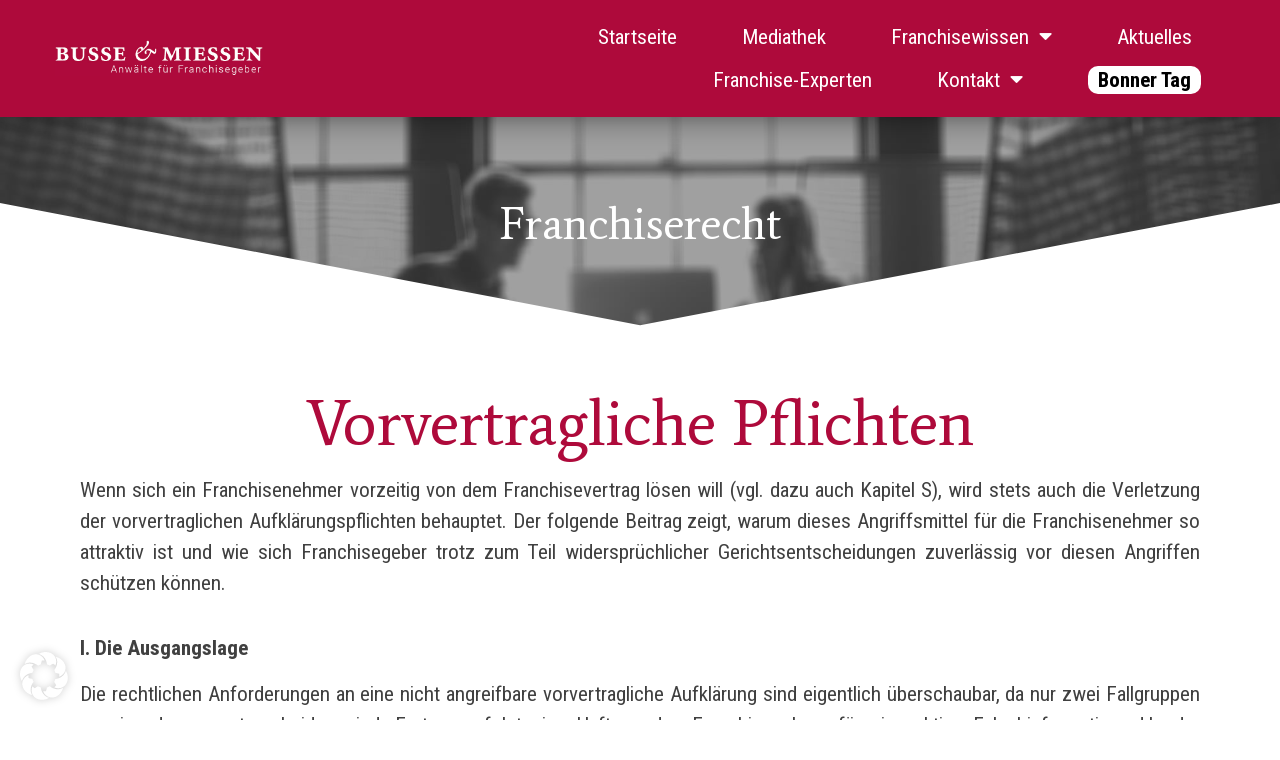

--- FILE ---
content_type: text/html; charset=UTF-8
request_url: https://franchiserecht.de/vorvertragliche-pflichten/
body_size: 24765
content:
<!doctype html>
<html lang="de" prefix="og: https://ogp.me/ns#">
<head>
	<meta charset="UTF-8">
	<meta name="viewport" content="width=device-width, initial-scale=1">
	<link rel="profile" href="https://gmpg.org/xfn/11">
		<style>img:is([sizes="auto" i], [sizes^="auto," i]) { contain-intrinsic-size: 3000px 1500px }</style>
	
<!-- Suchmaschinen-Optimierung durch Rank Math PRO - https://rankmath.com/ -->
<title>Vorvertragliche Pflichten - Franchise-recht.net</title>
<meta name="description" content="Wenn sich ein Franchisenehmer vorzeitig von dem Franchisevertrag lösen will (vgl. dazu auch Kapitel S), wird stets auch die Verletzung der vorvertraglichen"/>
<meta name="robots" content="index, follow, max-snippet:-1, max-video-preview:-1, max-image-preview:large"/>
<link rel="canonical" href="https://franchiserecht.de/vorvertragliche-pflichten/" />
<meta property="og:locale" content="de_DE" />
<meta property="og:type" content="article" />
<meta property="og:title" content="Vorvertragliche Pflichten - Franchise-recht.net" />
<meta property="og:description" content="Wenn sich ein Franchisenehmer vorzeitig von dem Franchisevertrag lösen will (vgl. dazu auch Kapitel S), wird stets auch die Verletzung der vorvertraglichen" />
<meta property="og:url" content="https://franchiserecht.de/vorvertragliche-pflichten/" />
<meta property="og:site_name" content="Franchise-recht.net" />
<meta property="article:section" content="Franchiserecht" />
<meta property="og:updated_time" content="2022-06-29T10:48:42+02:00" />
<meta property="article:published_time" content="2022-06-28T12:27:01+02:00" />
<meta property="article:modified_time" content="2022-06-29T10:48:42+02:00" />
<meta name="twitter:card" content="summary_large_image" />
<meta name="twitter:title" content="Vorvertragliche Pflichten - Franchise-recht.net" />
<meta name="twitter:description" content="Wenn sich ein Franchisenehmer vorzeitig von dem Franchisevertrag lösen will (vgl. dazu auch Kapitel S), wird stets auch die Verletzung der vorvertraglichen" />
<meta name="twitter:label1" content="Verfasst von" />
<meta name="twitter:data1" content="FranchiSe-AdMin-ReCHtttt" />
<meta name="twitter:label2" content="Lesedauer" />
<meta name="twitter:data2" content="12 Minuten" />
<script type="application/ld+json" class="rank-math-schema">{"@context":"https://schema.org","@graph":[{"@type":"Organization","@id":"https://franchiserecht.de/#organization","name":"Franchiserecht.de","url":"https://franchiserecht.de","logo":{"@type":"ImageObject","@id":"https://franchiserecht.de/#logo","url":"https://franchiserecht.de/wp-content/uploads/2020/08/franchise-recht-logo-schwarz.png","contentUrl":"https://franchiserecht.de/wp-content/uploads/2020/08/franchise-recht-logo-schwarz.png","caption":"Franchiserecht.de","inLanguage":"de"}},{"@type":"WebSite","@id":"https://franchiserecht.de/#website","url":"https://franchiserecht.de","name":"Franchiserecht.de","publisher":{"@id":"https://franchiserecht.de/#organization"},"inLanguage":"de"},{"@type":"WebPage","@id":"https://franchiserecht.de/vorvertragliche-pflichten/#webpage","url":"https://franchiserecht.de/vorvertragliche-pflichten/","name":"Vorvertragliche Pflichten - Franchise-recht.net","datePublished":"2022-06-28T12:27:01+02:00","dateModified":"2022-06-29T10:48:42+02:00","isPartOf":{"@id":"https://franchiserecht.de/#website"},"inLanguage":"de"},{"@type":"Person","@id":"https://franchiserecht.de/author/franchise-admin-rechtttt/","name":"FranchiSe-AdMin-ReCHtttt","url":"https://franchiserecht.de/author/franchise-admin-rechtttt/","image":{"@type":"ImageObject","@id":"https://secure.gravatar.com/avatar/ebd8e27564d48ec7d6e183631abe565a?s=96&amp;d=mm&amp;r=g","url":"https://secure.gravatar.com/avatar/ebd8e27564d48ec7d6e183631abe565a?s=96&amp;d=mm&amp;r=g","caption":"FranchiSe-AdMin-ReCHtttt","inLanguage":"de"},"sameAs":["https://franchiserecht.de"],"worksFor":{"@id":"https://franchiserecht.de/#organization"}},{"@type":"BlogPosting","headline":"Vorvertragliche Pflichten - Franchise-recht.net","datePublished":"2022-06-28T12:27:01+02:00","dateModified":"2022-06-29T10:48:42+02:00","articleSection":"Franchiserecht","author":{"@id":"https://franchiserecht.de/author/franchise-admin-rechtttt/","name":"FranchiSe-AdMin-ReCHtttt"},"publisher":{"@id":"https://franchiserecht.de/#organization"},"description":"Wenn sich ein Franchisenehmer vorzeitig von dem Franchisevertrag l\u00f6sen will (vgl. dazu auch Kapitel S), wird stets auch die Verletzung der vorvertraglichen","name":"Vorvertragliche Pflichten - Franchise-recht.net","@id":"https://franchiserecht.de/vorvertragliche-pflichten/#richSnippet","isPartOf":{"@id":"https://franchiserecht.de/vorvertragliche-pflichten/#webpage"},"inLanguage":"de","mainEntityOfPage":{"@id":"https://franchiserecht.de/vorvertragliche-pflichten/#webpage"}}]}</script>
<!-- /Rank Math WordPress SEO Plugin -->

<link rel='dns-prefetch' href='//www.googletagmanager.com' />
<link rel="alternate" type="application/rss+xml" title="Franchise-recht.net &raquo; Feed" href="https://franchiserecht.de/feed/" />
<link rel="alternate" type="application/rss+xml" title="Franchise-recht.net &raquo; Kommentar-Feed" href="https://franchiserecht.de/comments/feed/" />
<link rel="alternate" type="application/rss+xml" title="Franchise-recht.net &raquo; Vorvertragliche Pflichten-Kommentar-Feed" href="https://franchiserecht.de/vorvertragliche-pflichten/feed/" />
<script>
window._wpemojiSettings = {"baseUrl":"https:\/\/s.w.org\/images\/core\/emoji\/15.0.3\/72x72\/","ext":".png","svgUrl":"https:\/\/s.w.org\/images\/core\/emoji\/15.0.3\/svg\/","svgExt":".svg","source":{"concatemoji":"https:\/\/franchiserecht.de\/wp-includes\/js\/wp-emoji-release.min.js?ver=6.7.4"}};
/*! This file is auto-generated */
!function(i,n){var o,s,e;function c(e){try{var t={supportTests:e,timestamp:(new Date).valueOf()};sessionStorage.setItem(o,JSON.stringify(t))}catch(e){}}function p(e,t,n){e.clearRect(0,0,e.canvas.width,e.canvas.height),e.fillText(t,0,0);var t=new Uint32Array(e.getImageData(0,0,e.canvas.width,e.canvas.height).data),r=(e.clearRect(0,0,e.canvas.width,e.canvas.height),e.fillText(n,0,0),new Uint32Array(e.getImageData(0,0,e.canvas.width,e.canvas.height).data));return t.every(function(e,t){return e===r[t]})}function u(e,t,n){switch(t){case"flag":return n(e,"\ud83c\udff3\ufe0f\u200d\u26a7\ufe0f","\ud83c\udff3\ufe0f\u200b\u26a7\ufe0f")?!1:!n(e,"\ud83c\uddfa\ud83c\uddf3","\ud83c\uddfa\u200b\ud83c\uddf3")&&!n(e,"\ud83c\udff4\udb40\udc67\udb40\udc62\udb40\udc65\udb40\udc6e\udb40\udc67\udb40\udc7f","\ud83c\udff4\u200b\udb40\udc67\u200b\udb40\udc62\u200b\udb40\udc65\u200b\udb40\udc6e\u200b\udb40\udc67\u200b\udb40\udc7f");case"emoji":return!n(e,"\ud83d\udc26\u200d\u2b1b","\ud83d\udc26\u200b\u2b1b")}return!1}function f(e,t,n){var r="undefined"!=typeof WorkerGlobalScope&&self instanceof WorkerGlobalScope?new OffscreenCanvas(300,150):i.createElement("canvas"),a=r.getContext("2d",{willReadFrequently:!0}),o=(a.textBaseline="top",a.font="600 32px Arial",{});return e.forEach(function(e){o[e]=t(a,e,n)}),o}function t(e){var t=i.createElement("script");t.src=e,t.defer=!0,i.head.appendChild(t)}"undefined"!=typeof Promise&&(o="wpEmojiSettingsSupports",s=["flag","emoji"],n.supports={everything:!0,everythingExceptFlag:!0},e=new Promise(function(e){i.addEventListener("DOMContentLoaded",e,{once:!0})}),new Promise(function(t){var n=function(){try{var e=JSON.parse(sessionStorage.getItem(o));if("object"==typeof e&&"number"==typeof e.timestamp&&(new Date).valueOf()<e.timestamp+604800&&"object"==typeof e.supportTests)return e.supportTests}catch(e){}return null}();if(!n){if("undefined"!=typeof Worker&&"undefined"!=typeof OffscreenCanvas&&"undefined"!=typeof URL&&URL.createObjectURL&&"undefined"!=typeof Blob)try{var e="postMessage("+f.toString()+"("+[JSON.stringify(s),u.toString(),p.toString()].join(",")+"));",r=new Blob([e],{type:"text/javascript"}),a=new Worker(URL.createObjectURL(r),{name:"wpTestEmojiSupports"});return void(a.onmessage=function(e){c(n=e.data),a.terminate(),t(n)})}catch(e){}c(n=f(s,u,p))}t(n)}).then(function(e){for(var t in e)n.supports[t]=e[t],n.supports.everything=n.supports.everything&&n.supports[t],"flag"!==t&&(n.supports.everythingExceptFlag=n.supports.everythingExceptFlag&&n.supports[t]);n.supports.everythingExceptFlag=n.supports.everythingExceptFlag&&!n.supports.flag,n.DOMReady=!1,n.readyCallback=function(){n.DOMReady=!0}}).then(function(){return e}).then(function(){var e;n.supports.everything||(n.readyCallback(),(e=n.source||{}).concatemoji?t(e.concatemoji):e.wpemoji&&e.twemoji&&(t(e.twemoji),t(e.wpemoji)))}))}((window,document),window._wpemojiSettings);
</script>
<style id='wp-emoji-styles-inline-css'>

	img.wp-smiley, img.emoji {
		display: inline !important;
		border: none !important;
		box-shadow: none !important;
		height: 1em !important;
		width: 1em !important;
		margin: 0 0.07em !important;
		vertical-align: -0.1em !important;
		background: none !important;
		padding: 0 !important;
	}
</style>
<style id='rank-math-toc-block-style-inline-css'>
.wp-block-rank-math-toc-block nav ol{counter-reset:item}.wp-block-rank-math-toc-block nav ol li{display:block}.wp-block-rank-math-toc-block nav ol li:before{content:counters(item, ".") ". ";counter-increment:item}

</style>
<style id='rank-math-rich-snippet-style-inline-css'>
/*!
* Plugin:  Rank Math
* URL: https://rankmath.com/wordpress/plugin/seo-suite/
* Name:  rank-math-review-snippet.css
*/@-webkit-keyframes spin{0%{-webkit-transform:rotate(0deg)}100%{-webkit-transform:rotate(-360deg)}}@keyframes spin{0%{-webkit-transform:rotate(0deg)}100%{-webkit-transform:rotate(-360deg)}}@keyframes bounce{from{-webkit-transform:translateY(0px);transform:translateY(0px)}to{-webkit-transform:translateY(-5px);transform:translateY(-5px)}}@-webkit-keyframes bounce{from{-webkit-transform:translateY(0px);transform:translateY(0px)}to{-webkit-transform:translateY(-5px);transform:translateY(-5px)}}@-webkit-keyframes loading{0%{background-size:20% 50% ,20% 50% ,20% 50%}20%{background-size:20% 20% ,20% 50% ,20% 50%}40%{background-size:20% 100%,20% 20% ,20% 50%}60%{background-size:20% 50% ,20% 100%,20% 20%}80%{background-size:20% 50% ,20% 50% ,20% 100%}100%{background-size:20% 50% ,20% 50% ,20% 50%}}@keyframes loading{0%{background-size:20% 50% ,20% 50% ,20% 50%}20%{background-size:20% 20% ,20% 50% ,20% 50%}40%{background-size:20% 100%,20% 20% ,20% 50%}60%{background-size:20% 50% ,20% 100%,20% 20%}80%{background-size:20% 50% ,20% 50% ,20% 100%}100%{background-size:20% 50% ,20% 50% ,20% 50%}}:root{--rankmath-wp-adminbar-height: 0}#rank-math-rich-snippet-wrapper{overflow:hidden}#rank-math-rich-snippet-wrapper h5.rank-math-title{display:block;font-size:18px;line-height:1.4}#rank-math-rich-snippet-wrapper .rank-math-review-image{float:right;max-width:40%;margin-left:15px}#rank-math-rich-snippet-wrapper .rank-math-review-data{margin-bottom:15px}#rank-math-rich-snippet-wrapper .rank-math-total-wrapper{width:100%;padding:0 0 20px 0;float:left;clear:both;position:relative;-webkit-box-sizing:border-box;box-sizing:border-box}#rank-math-rich-snippet-wrapper .rank-math-total-wrapper .rank-math-total{border:0;display:block;margin:0;width:auto;float:left;text-align:left;padding:0;font-size:24px;line-height:1;font-weight:700;-webkit-box-sizing:border-box;box-sizing:border-box;overflow:hidden}#rank-math-rich-snippet-wrapper .rank-math-total-wrapper .rank-math-review-star{float:left;margin-left:15px;margin-top:5px;position:relative;z-index:99;line-height:1}#rank-math-rich-snippet-wrapper .rank-math-total-wrapper .rank-math-review-star .rank-math-review-result-wrapper{display:inline-block;white-space:nowrap;position:relative;color:#e7e7e7}#rank-math-rich-snippet-wrapper .rank-math-total-wrapper .rank-math-review-star .rank-math-review-result-wrapper .rank-math-review-result{position:absolute;top:0;left:0;overflow:hidden;white-space:nowrap;color:#ffbe01}#rank-math-rich-snippet-wrapper .rank-math-total-wrapper .rank-math-review-star .rank-math-review-result-wrapper i{font-size:18px;-webkit-text-stroke-width:1px;font-style:normal;padding:0 2px;line-height:inherit}#rank-math-rich-snippet-wrapper .rank-math-total-wrapper .rank-math-review-star .rank-math-review-result-wrapper i:before{content:"\2605"}body.rtl #rank-math-rich-snippet-wrapper .rank-math-review-image{float:left;margin-left:0;margin-right:15px}body.rtl #rank-math-rich-snippet-wrapper .rank-math-total-wrapper .rank-math-total{float:right}body.rtl #rank-math-rich-snippet-wrapper .rank-math-total-wrapper .rank-math-review-star{float:right;margin-left:0;margin-right:15px}body.rtl #rank-math-rich-snippet-wrapper .rank-math-total-wrapper .rank-math-review-star .rank-math-review-result{left:auto;right:0}@media screen and (max-width: 480px){#rank-math-rich-snippet-wrapper .rank-math-review-image{display:block;max-width:100%;width:100%;text-align:center;margin-right:0}#rank-math-rich-snippet-wrapper .rank-math-review-data{clear:both}}.clear{clear:both}

</style>
<style id='classic-theme-styles-inline-css'>
/*! This file is auto-generated */
.wp-block-button__link{color:#fff;background-color:#32373c;border-radius:9999px;box-shadow:none;text-decoration:none;padding:calc(.667em + 2px) calc(1.333em + 2px);font-size:1.125em}.wp-block-file__button{background:#32373c;color:#fff;text-decoration:none}
</style>
<style id='global-styles-inline-css'>
:root{--wp--preset--aspect-ratio--square: 1;--wp--preset--aspect-ratio--4-3: 4/3;--wp--preset--aspect-ratio--3-4: 3/4;--wp--preset--aspect-ratio--3-2: 3/2;--wp--preset--aspect-ratio--2-3: 2/3;--wp--preset--aspect-ratio--16-9: 16/9;--wp--preset--aspect-ratio--9-16: 9/16;--wp--preset--color--black: #000000;--wp--preset--color--cyan-bluish-gray: #abb8c3;--wp--preset--color--white: #ffffff;--wp--preset--color--pale-pink: #f78da7;--wp--preset--color--vivid-red: #cf2e2e;--wp--preset--color--luminous-vivid-orange: #ff6900;--wp--preset--color--luminous-vivid-amber: #fcb900;--wp--preset--color--light-green-cyan: #7bdcb5;--wp--preset--color--vivid-green-cyan: #00d084;--wp--preset--color--pale-cyan-blue: #8ed1fc;--wp--preset--color--vivid-cyan-blue: #0693e3;--wp--preset--color--vivid-purple: #9b51e0;--wp--preset--gradient--vivid-cyan-blue-to-vivid-purple: linear-gradient(135deg,rgba(6,147,227,1) 0%,rgb(155,81,224) 100%);--wp--preset--gradient--light-green-cyan-to-vivid-green-cyan: linear-gradient(135deg,rgb(122,220,180) 0%,rgb(0,208,130) 100%);--wp--preset--gradient--luminous-vivid-amber-to-luminous-vivid-orange: linear-gradient(135deg,rgba(252,185,0,1) 0%,rgba(255,105,0,1) 100%);--wp--preset--gradient--luminous-vivid-orange-to-vivid-red: linear-gradient(135deg,rgba(255,105,0,1) 0%,rgb(207,46,46) 100%);--wp--preset--gradient--very-light-gray-to-cyan-bluish-gray: linear-gradient(135deg,rgb(238,238,238) 0%,rgb(169,184,195) 100%);--wp--preset--gradient--cool-to-warm-spectrum: linear-gradient(135deg,rgb(74,234,220) 0%,rgb(151,120,209) 20%,rgb(207,42,186) 40%,rgb(238,44,130) 60%,rgb(251,105,98) 80%,rgb(254,248,76) 100%);--wp--preset--gradient--blush-light-purple: linear-gradient(135deg,rgb(255,206,236) 0%,rgb(152,150,240) 100%);--wp--preset--gradient--blush-bordeaux: linear-gradient(135deg,rgb(254,205,165) 0%,rgb(254,45,45) 50%,rgb(107,0,62) 100%);--wp--preset--gradient--luminous-dusk: linear-gradient(135deg,rgb(255,203,112) 0%,rgb(199,81,192) 50%,rgb(65,88,208) 100%);--wp--preset--gradient--pale-ocean: linear-gradient(135deg,rgb(255,245,203) 0%,rgb(182,227,212) 50%,rgb(51,167,181) 100%);--wp--preset--gradient--electric-grass: linear-gradient(135deg,rgb(202,248,128) 0%,rgb(113,206,126) 100%);--wp--preset--gradient--midnight: linear-gradient(135deg,rgb(2,3,129) 0%,rgb(40,116,252) 100%);--wp--preset--font-size--small: 13px;--wp--preset--font-size--medium: 20px;--wp--preset--font-size--large: 36px;--wp--preset--font-size--x-large: 42px;--wp--preset--spacing--20: 0.44rem;--wp--preset--spacing--30: 0.67rem;--wp--preset--spacing--40: 1rem;--wp--preset--spacing--50: 1.5rem;--wp--preset--spacing--60: 2.25rem;--wp--preset--spacing--70: 3.38rem;--wp--preset--spacing--80: 5.06rem;--wp--preset--shadow--natural: 6px 6px 9px rgba(0, 0, 0, 0.2);--wp--preset--shadow--deep: 12px 12px 50px rgba(0, 0, 0, 0.4);--wp--preset--shadow--sharp: 6px 6px 0px rgba(0, 0, 0, 0.2);--wp--preset--shadow--outlined: 6px 6px 0px -3px rgba(255, 255, 255, 1), 6px 6px rgba(0, 0, 0, 1);--wp--preset--shadow--crisp: 6px 6px 0px rgba(0, 0, 0, 1);}:where(.is-layout-flex){gap: 0.5em;}:where(.is-layout-grid){gap: 0.5em;}body .is-layout-flex{display: flex;}.is-layout-flex{flex-wrap: wrap;align-items: center;}.is-layout-flex > :is(*, div){margin: 0;}body .is-layout-grid{display: grid;}.is-layout-grid > :is(*, div){margin: 0;}:where(.wp-block-columns.is-layout-flex){gap: 2em;}:where(.wp-block-columns.is-layout-grid){gap: 2em;}:where(.wp-block-post-template.is-layout-flex){gap: 1.25em;}:where(.wp-block-post-template.is-layout-grid){gap: 1.25em;}.has-black-color{color: var(--wp--preset--color--black) !important;}.has-cyan-bluish-gray-color{color: var(--wp--preset--color--cyan-bluish-gray) !important;}.has-white-color{color: var(--wp--preset--color--white) !important;}.has-pale-pink-color{color: var(--wp--preset--color--pale-pink) !important;}.has-vivid-red-color{color: var(--wp--preset--color--vivid-red) !important;}.has-luminous-vivid-orange-color{color: var(--wp--preset--color--luminous-vivid-orange) !important;}.has-luminous-vivid-amber-color{color: var(--wp--preset--color--luminous-vivid-amber) !important;}.has-light-green-cyan-color{color: var(--wp--preset--color--light-green-cyan) !important;}.has-vivid-green-cyan-color{color: var(--wp--preset--color--vivid-green-cyan) !important;}.has-pale-cyan-blue-color{color: var(--wp--preset--color--pale-cyan-blue) !important;}.has-vivid-cyan-blue-color{color: var(--wp--preset--color--vivid-cyan-blue) !important;}.has-vivid-purple-color{color: var(--wp--preset--color--vivid-purple) !important;}.has-black-background-color{background-color: var(--wp--preset--color--black) !important;}.has-cyan-bluish-gray-background-color{background-color: var(--wp--preset--color--cyan-bluish-gray) !important;}.has-white-background-color{background-color: var(--wp--preset--color--white) !important;}.has-pale-pink-background-color{background-color: var(--wp--preset--color--pale-pink) !important;}.has-vivid-red-background-color{background-color: var(--wp--preset--color--vivid-red) !important;}.has-luminous-vivid-orange-background-color{background-color: var(--wp--preset--color--luminous-vivid-orange) !important;}.has-luminous-vivid-amber-background-color{background-color: var(--wp--preset--color--luminous-vivid-amber) !important;}.has-light-green-cyan-background-color{background-color: var(--wp--preset--color--light-green-cyan) !important;}.has-vivid-green-cyan-background-color{background-color: var(--wp--preset--color--vivid-green-cyan) !important;}.has-pale-cyan-blue-background-color{background-color: var(--wp--preset--color--pale-cyan-blue) !important;}.has-vivid-cyan-blue-background-color{background-color: var(--wp--preset--color--vivid-cyan-blue) !important;}.has-vivid-purple-background-color{background-color: var(--wp--preset--color--vivid-purple) !important;}.has-black-border-color{border-color: var(--wp--preset--color--black) !important;}.has-cyan-bluish-gray-border-color{border-color: var(--wp--preset--color--cyan-bluish-gray) !important;}.has-white-border-color{border-color: var(--wp--preset--color--white) !important;}.has-pale-pink-border-color{border-color: var(--wp--preset--color--pale-pink) !important;}.has-vivid-red-border-color{border-color: var(--wp--preset--color--vivid-red) !important;}.has-luminous-vivid-orange-border-color{border-color: var(--wp--preset--color--luminous-vivid-orange) !important;}.has-luminous-vivid-amber-border-color{border-color: var(--wp--preset--color--luminous-vivid-amber) !important;}.has-light-green-cyan-border-color{border-color: var(--wp--preset--color--light-green-cyan) !important;}.has-vivid-green-cyan-border-color{border-color: var(--wp--preset--color--vivid-green-cyan) !important;}.has-pale-cyan-blue-border-color{border-color: var(--wp--preset--color--pale-cyan-blue) !important;}.has-vivid-cyan-blue-border-color{border-color: var(--wp--preset--color--vivid-cyan-blue) !important;}.has-vivid-purple-border-color{border-color: var(--wp--preset--color--vivid-purple) !important;}.has-vivid-cyan-blue-to-vivid-purple-gradient-background{background: var(--wp--preset--gradient--vivid-cyan-blue-to-vivid-purple) !important;}.has-light-green-cyan-to-vivid-green-cyan-gradient-background{background: var(--wp--preset--gradient--light-green-cyan-to-vivid-green-cyan) !important;}.has-luminous-vivid-amber-to-luminous-vivid-orange-gradient-background{background: var(--wp--preset--gradient--luminous-vivid-amber-to-luminous-vivid-orange) !important;}.has-luminous-vivid-orange-to-vivid-red-gradient-background{background: var(--wp--preset--gradient--luminous-vivid-orange-to-vivid-red) !important;}.has-very-light-gray-to-cyan-bluish-gray-gradient-background{background: var(--wp--preset--gradient--very-light-gray-to-cyan-bluish-gray) !important;}.has-cool-to-warm-spectrum-gradient-background{background: var(--wp--preset--gradient--cool-to-warm-spectrum) !important;}.has-blush-light-purple-gradient-background{background: var(--wp--preset--gradient--blush-light-purple) !important;}.has-blush-bordeaux-gradient-background{background: var(--wp--preset--gradient--blush-bordeaux) !important;}.has-luminous-dusk-gradient-background{background: var(--wp--preset--gradient--luminous-dusk) !important;}.has-pale-ocean-gradient-background{background: var(--wp--preset--gradient--pale-ocean) !important;}.has-electric-grass-gradient-background{background: var(--wp--preset--gradient--electric-grass) !important;}.has-midnight-gradient-background{background: var(--wp--preset--gradient--midnight) !important;}.has-small-font-size{font-size: var(--wp--preset--font-size--small) !important;}.has-medium-font-size{font-size: var(--wp--preset--font-size--medium) !important;}.has-large-font-size{font-size: var(--wp--preset--font-size--large) !important;}.has-x-large-font-size{font-size: var(--wp--preset--font-size--x-large) !important;}
:where(.wp-block-post-template.is-layout-flex){gap: 1.25em;}:where(.wp-block-post-template.is-layout-grid){gap: 1.25em;}
:where(.wp-block-columns.is-layout-flex){gap: 2em;}:where(.wp-block-columns.is-layout-grid){gap: 2em;}
:root :where(.wp-block-pullquote){font-size: 1.5em;line-height: 1.6;}
</style>
<link rel='stylesheet' id='hello-elementor-css' href='https://franchiserecht.de/wp-content/themes/hello-elementor/style.min.css?ver=3.1.1' media='all' />
<link rel='stylesheet' id='hello-elementor-theme-style-css' href='https://franchiserecht.de/wp-content/themes/hello-elementor/theme.min.css?ver=3.1.1' media='all' />
<link rel='stylesheet' id='hello-elementor-header-footer-css' href='https://franchiserecht.de/wp-content/themes/hello-elementor/header-footer.min.css?ver=3.1.1' media='all' />
<link rel='stylesheet' id='elementor-frontend-css' href='https://franchiserecht.de/wp-content/plugins/elementor/assets/css/frontend.min.css?ver=3.25.10' media='all' />
<link rel='stylesheet' id='widget-image-css' href='https://franchiserecht.de/wp-content/plugins/elementor/assets/css/widget-image.min.css?ver=3.25.10' media='all' />
<link rel='stylesheet' id='widget-nav-menu-css' href='https://franchiserecht.de/wp-content/plugins/elementor-pro/assets/css/widget-nav-menu.min.css?ver=3.25.4' media='all' />
<link rel='stylesheet' id='widget-heading-css' href='https://franchiserecht.de/wp-content/plugins/elementor/assets/css/widget-heading.min.css?ver=3.25.10' media='all' />
<link rel='stylesheet' id='elementor-icons-css' href='https://franchiserecht.de/wp-content/plugins/elementor/assets/lib/eicons/css/elementor-icons.min.css?ver=5.32.0' media='all' />
<link rel='stylesheet' id='swiper-css' href='https://franchiserecht.de/wp-content/plugins/elementor/assets/lib/swiper/v8/css/swiper.min.css?ver=8.4.5' media='all' />
<link rel='stylesheet' id='e-swiper-css' href='https://franchiserecht.de/wp-content/plugins/elementor/assets/css/conditionals/e-swiper.min.css?ver=3.25.10' media='all' />
<link rel='stylesheet' id='elementor-post-295-css' href='https://franchiserecht.de/wp-content/uploads/elementor/css/post-295.css?ver=1732776600' media='all' />
<link rel='stylesheet' id='e-popup-style-css' href='https://franchiserecht.de/wp-content/plugins/elementor-pro/assets/css/conditionals/popup.min.css?ver=3.25.4' media='all' />
<link rel='stylesheet' id='e-shapes-css' href='https://franchiserecht.de/wp-content/plugins/elementor/assets/css/conditionals/shapes.min.css?ver=3.25.10' media='all' />
<link rel='stylesheet' id='widget-text-editor-css' href='https://franchiserecht.de/wp-content/plugins/elementor/assets/css/widget-text-editor.min.css?ver=3.25.10' media='all' />
<link rel='stylesheet' id='elementor-post-861-css' href='https://franchiserecht.de/wp-content/uploads/elementor/css/post-861.css?ver=1732788920' media='all' />
<link rel='stylesheet' id='elementor-post-302-css' href='https://franchiserecht.de/wp-content/uploads/elementor/css/post-302.css?ver=1732776600' media='all' />
<link rel='stylesheet' id='elementor-post-311-css' href='https://franchiserecht.de/wp-content/uploads/elementor/css/post-311.css?ver=1732776600' media='all' />
<link rel='stylesheet' id='borlabs-cookie-css' href='https://franchiserecht.de/wp-content/cache/borlabs-cookie/borlabs-cookie_1_de.css?ver=2.3-16' media='all' />
<link rel='stylesheet' id='google-fonts-1-css' href='https://fonts.googleapis.com/css?family=Roboto+Condensed%3A100%2C100italic%2C200%2C200italic%2C300%2C300italic%2C400%2C400italic%2C500%2C500italic%2C600%2C600italic%2C700%2C700italic%2C800%2C800italic%2C900%2C900italic%7CAverage%3A100%2C100italic%2C200%2C200italic%2C300%2C300italic%2C400%2C400italic%2C500%2C500italic%2C600%2C600italic%2C700%2C700italic%2C800%2C800italic%2C900%2C900italic%7CRoboto%3A100%2C100italic%2C200%2C200italic%2C300%2C300italic%2C400%2C400italic%2C500%2C500italic%2C600%2C600italic%2C700%2C700italic%2C800%2C800italic%2C900%2C900italic&#038;display=auto&#038;ver=6.7.4' media='all' />
<link rel='stylesheet' id='elementor-icons-shared-0-css' href='https://franchiserecht.de/wp-content/plugins/elementor/assets/lib/font-awesome/css/fontawesome.min.css?ver=5.15.3' media='all' />
<link rel='stylesheet' id='elementor-icons-fa-solid-css' href='https://franchiserecht.de/wp-content/plugins/elementor/assets/lib/font-awesome/css/solid.min.css?ver=5.15.3' media='all' />
<link rel="preconnect" href="https://fonts.gstatic.com/" crossorigin><script src="https://franchiserecht.de/wp-includes/js/jquery/jquery.min.js?ver=3.7.1" id="jquery-core-js"></script>
<script src="https://franchiserecht.de/wp-includes/js/jquery/jquery-migrate.min.js?ver=3.4.1" id="jquery-migrate-js"></script>

<!-- Google Tag (gtac.js) durch Site-Kit hinzugefügt -->

<!-- Von Site Kit hinzugefügtes Google-Analytics-Snippet -->
<script src="https://www.googletagmanager.com/gtag/js?id=G-YBLEVHLT9E" id="google_gtagjs-js" async></script>
<script id="google_gtagjs-js-after">
window.dataLayer = window.dataLayer || [];function gtag(){dataLayer.push(arguments);}
gtag("set","linker",{"domains":["franchiserecht.de"]});
gtag("js", new Date());
gtag("set", "developer_id.dZTNiMT", true);
gtag("config", "G-YBLEVHLT9E");
</script>

<!-- Das Snippet mit dem schließenden Google-Tag (gtag.js) wurde von Site Kit hinzugefügt -->
<link rel="https://api.w.org/" href="https://franchiserecht.de/wp-json/" /><link rel="alternate" title="JSON" type="application/json" href="https://franchiserecht.de/wp-json/wp/v2/posts/861" /><link rel="EditURI" type="application/rsd+xml" title="RSD" href="https://franchiserecht.de/xmlrpc.php?rsd" />
<meta name="generator" content="WordPress 6.7.4" />
<link rel='shortlink' href='https://franchiserecht.de/?p=861' />
<link rel="alternate" title="oEmbed (JSON)" type="application/json+oembed" href="https://franchiserecht.de/wp-json/oembed/1.0/embed?url=https%3A%2F%2Ffranchiserecht.de%2Fvorvertragliche-pflichten%2F" />
<link rel="alternate" title="oEmbed (XML)" type="text/xml+oembed" href="https://franchiserecht.de/wp-json/oembed/1.0/embed?url=https%3A%2F%2Ffranchiserecht.de%2Fvorvertragliche-pflichten%2F&#038;format=xml" />
<meta name="generator" content="Site Kit by Google 1.140.0" /><meta name="generator" content="Elementor 3.25.10; features: additional_custom_breakpoints, e_optimized_control_loading; settings: css_print_method-external, google_font-enabled, font_display-auto">
			<style>
				.e-con.e-parent:nth-of-type(n+4):not(.e-lazyloaded):not(.e-no-lazyload),
				.e-con.e-parent:nth-of-type(n+4):not(.e-lazyloaded):not(.e-no-lazyload) * {
					background-image: none !important;
				}
				@media screen and (max-height: 1024px) {
					.e-con.e-parent:nth-of-type(n+3):not(.e-lazyloaded):not(.e-no-lazyload),
					.e-con.e-parent:nth-of-type(n+3):not(.e-lazyloaded):not(.e-no-lazyload) * {
						background-image: none !important;
					}
				}
				@media screen and (max-height: 640px) {
					.e-con.e-parent:nth-of-type(n+2):not(.e-lazyloaded):not(.e-no-lazyload),
					.e-con.e-parent:nth-of-type(n+2):not(.e-lazyloaded):not(.e-no-lazyload) * {
						background-image: none !important;
					}
				}
			</style>
			<link rel="icon" href="https://franchiserecht.de/wp-content/uploads/2020/11/cropped-franchiseteam-icon-32x32.png" sizes="32x32" />
<link rel="icon" href="https://franchiserecht.de/wp-content/uploads/2020/11/cropped-franchiseteam-icon-192x192.png" sizes="192x192" />
<link rel="apple-touch-icon" href="https://franchiserecht.de/wp-content/uploads/2020/11/cropped-franchiseteam-icon-180x180.png" />
<meta name="msapplication-TileImage" content="https://franchiserecht.de/wp-content/uploads/2020/11/cropped-franchiseteam-icon-270x270.png" />
		<style id="wp-custom-css">
			mark {
  background-color: white;
  color: black;
	padding-top:2px;
	padding-left: 10px;
	padding-right: 10px;
	padding-bottom: 2px;	
	border-radius: 10px;
}		</style>
		</head>
<body data-rsssl=1 class="post-template post-template-elementor_header_footer single single-post postid-861 single-format-standard elementor-default elementor-template-full-width elementor-kit-295 elementor-page elementor-page-861">


<a class="skip-link screen-reader-text" href="#content">Zum Inhalt wechseln</a>

		<div data-elementor-type="header" data-elementor-id="302" class="elementor elementor-302 elementor-location-header" data-elementor-post-type="elementor_library">
					<header class="elementor-section elementor-top-section elementor-element elementor-element-42bba85d elementor-section-full_width elementor-section-content-middle elementor-section-height-min-height elementor-section-height-default elementor-section-items-middle" data-id="42bba85d" data-element_type="section" data-settings="{&quot;background_background&quot;:&quot;classic&quot;,&quot;sticky&quot;:&quot;top&quot;,&quot;sticky_on&quot;:[&quot;desktop&quot;,&quot;tablet&quot;,&quot;mobile&quot;],&quot;sticky_offset&quot;:0,&quot;sticky_effects_offset&quot;:0,&quot;sticky_anchor_link_offset&quot;:0}">
						<div class="elementor-container elementor-column-gap-default">
					<div class="elementor-column elementor-col-50 elementor-top-column elementor-element elementor-element-338bc2ec" data-id="338bc2ec" data-element_type="column">
			<div class="elementor-widget-wrap elementor-element-populated">
						<div class="elementor-element elementor-element-81ad8f3 elementor-widget elementor-widget-image" data-id="81ad8f3" data-element_type="widget" data-widget_type="image.default">
				<div class="elementor-widget-container">
														<a href="/startseite">
							<img fetchpriority="high" width="664" height="115" src="https://franchiserecht.de/wp-content/uploads/2020/11/buss-log-1.jpg" class="attachment-large size-large wp-image-442" alt="" srcset="https://franchiserecht.de/wp-content/uploads/2020/11/buss-log-1.jpg 664w, https://franchiserecht.de/wp-content/uploads/2020/11/buss-log-1-300x52.jpg 300w" sizes="(max-width: 664px) 100vw, 664px" />								</a>
													</div>
				</div>
					</div>
		</div>
				<div class="elementor-column elementor-col-50 elementor-top-column elementor-element elementor-element-5625d17" data-id="5625d17" data-element_type="column">
			<div class="elementor-widget-wrap elementor-element-populated">
						<div class="elementor-element elementor-element-92f5f3e elementor-nav-menu__align-end elementor-nav-menu--dropdown-mobile elementor-nav-menu--stretch elementor-nav-menu__text-align-center elementor-nav-menu--toggle elementor-nav-menu--burger elementor-widget elementor-widget-nav-menu" data-id="92f5f3e" data-element_type="widget" data-settings="{&quot;full_width&quot;:&quot;stretch&quot;,&quot;layout&quot;:&quot;horizontal&quot;,&quot;submenu_icon&quot;:{&quot;value&quot;:&quot;&lt;i class=\&quot;fas fa-caret-down\&quot;&gt;&lt;\/i&gt;&quot;,&quot;library&quot;:&quot;fa-solid&quot;},&quot;toggle&quot;:&quot;burger&quot;}" data-widget_type="nav-menu.default">
				<div class="elementor-widget-container">
						<nav aria-label="Menü" class="elementor-nav-menu--main elementor-nav-menu__container elementor-nav-menu--layout-horizontal e--pointer-none">
				<ul id="menu-1-92f5f3e" class="elementor-nav-menu"><li class="menu-item menu-item-type-post_type menu-item-object-page menu-item-home menu-item-351"><a href="https://franchiserecht.de/" class="elementor-item">Startseite</a></li>
<li class="menu-item menu-item-type-post_type menu-item-object-page menu-item-606"><a href="https://franchiserecht.de/mediathek/" class="elementor-item">Mediathek</a></li>
<li class="menu-item menu-item-type-post_type menu-item-object-page menu-item-has-children menu-item-810"><a href="https://franchiserecht.de/franchisewissen/" class="elementor-item">Franchisewissen</a>
<ul class="sub-menu elementor-nav-menu--dropdown">
	<li class="menu-item menu-item-type-post_type menu-item-object-page menu-item-812"><a href="https://franchiserecht.de/franchiserecht/" class="elementor-sub-item">Franchiserecht</a></li>
	<li class="menu-item menu-item-type-post_type menu-item-object-page menu-item-811"><a href="https://franchiserecht.de/erfolgsgeheimnisse/" class="elementor-sub-item">Erfolgsgeheimnisse</a></li>
</ul>
</li>
<li class="menu-item menu-item-type-post_type menu-item-object-page menu-item-347"><a href="https://franchiserecht.de/aktuelles/" class="elementor-item">Aktuelles</a></li>
<li class="menu-item menu-item-type-post_type menu-item-object-page menu-item-350"><a href="https://franchiserecht.de/franchise-experten/" class="elementor-item">Franchise-Experten</a></li>
<li class="menu-item menu-item-type-post_type menu-item-object-page menu-item-has-children menu-item-348"><a href="https://franchiserecht.de/kontakt/" class="elementor-item">Kontakt</a>
<ul class="sub-menu elementor-nav-menu--dropdown">
	<li class="menu-item menu-item-type-post_type menu-item-object-page menu-item-769"><a href="https://franchiserecht.de/franchiserecht-bonn/" class="elementor-sub-item">Standort Bonn</a></li>
	<li class="menu-item menu-item-type-post_type menu-item-object-page menu-item-770"><a href="https://franchiserecht.de/franchiserecht-berlin/" class="elementor-sub-item">Standort Berlin</a></li>
</ul>
</li>
<li class="menu-item menu-item-type-custom menu-item-object-custom menu-item-693"><a target="_blank" href="https://franchisetage.de" class="elementor-item"><b><mark>Bonner Tag</mark></b></a></li>
</ul>			</nav>
					<div class="elementor-menu-toggle" role="button" tabindex="0" aria-label="Menü Umschalter" aria-expanded="false">
			<i aria-hidden="true" role="presentation" class="elementor-menu-toggle__icon--open eicon-menu-bar"></i><i aria-hidden="true" role="presentation" class="elementor-menu-toggle__icon--close eicon-close"></i>			<span class="elementor-screen-only">Menü</span>
		</div>
					<nav class="elementor-nav-menu--dropdown elementor-nav-menu__container" aria-hidden="true">
				<ul id="menu-2-92f5f3e" class="elementor-nav-menu"><li class="menu-item menu-item-type-post_type menu-item-object-page menu-item-home menu-item-351"><a href="https://franchiserecht.de/" class="elementor-item" tabindex="-1">Startseite</a></li>
<li class="menu-item menu-item-type-post_type menu-item-object-page menu-item-606"><a href="https://franchiserecht.de/mediathek/" class="elementor-item" tabindex="-1">Mediathek</a></li>
<li class="menu-item menu-item-type-post_type menu-item-object-page menu-item-has-children menu-item-810"><a href="https://franchiserecht.de/franchisewissen/" class="elementor-item" tabindex="-1">Franchisewissen</a>
<ul class="sub-menu elementor-nav-menu--dropdown">
	<li class="menu-item menu-item-type-post_type menu-item-object-page menu-item-812"><a href="https://franchiserecht.de/franchiserecht/" class="elementor-sub-item" tabindex="-1">Franchiserecht</a></li>
	<li class="menu-item menu-item-type-post_type menu-item-object-page menu-item-811"><a href="https://franchiserecht.de/erfolgsgeheimnisse/" class="elementor-sub-item" tabindex="-1">Erfolgsgeheimnisse</a></li>
</ul>
</li>
<li class="menu-item menu-item-type-post_type menu-item-object-page menu-item-347"><a href="https://franchiserecht.de/aktuelles/" class="elementor-item" tabindex="-1">Aktuelles</a></li>
<li class="menu-item menu-item-type-post_type menu-item-object-page menu-item-350"><a href="https://franchiserecht.de/franchise-experten/" class="elementor-item" tabindex="-1">Franchise-Experten</a></li>
<li class="menu-item menu-item-type-post_type menu-item-object-page menu-item-has-children menu-item-348"><a href="https://franchiserecht.de/kontakt/" class="elementor-item" tabindex="-1">Kontakt</a>
<ul class="sub-menu elementor-nav-menu--dropdown">
	<li class="menu-item menu-item-type-post_type menu-item-object-page menu-item-769"><a href="https://franchiserecht.de/franchiserecht-bonn/" class="elementor-sub-item" tabindex="-1">Standort Bonn</a></li>
	<li class="menu-item menu-item-type-post_type menu-item-object-page menu-item-770"><a href="https://franchiserecht.de/franchiserecht-berlin/" class="elementor-sub-item" tabindex="-1">Standort Berlin</a></li>
</ul>
</li>
<li class="menu-item menu-item-type-custom menu-item-object-custom menu-item-693"><a target="_blank" href="https://franchisetage.de" class="elementor-item" tabindex="-1"><b><mark>Bonner Tag</mark></b></a></li>
</ul>			</nav>
				</div>
				</div>
					</div>
		</div>
					</div>
		</header>
				</div>
				<div data-elementor-type="wp-post" data-elementor-id="861" class="elementor elementor-861" data-elementor-post-type="post">
						<section class="elementor-section elementor-top-section elementor-element elementor-element-db9385c elementor-section-height-min-height elementor-section-boxed elementor-section-height-default elementor-section-items-middle" data-id="db9385c" data-element_type="section" data-settings="{&quot;background_background&quot;:&quot;classic&quot;,&quot;shape_divider_bottom&quot;:&quot;triangle&quot;,&quot;shape_divider_bottom_negative&quot;:&quot;yes&quot;}">
							<div class="elementor-background-overlay"></div>
						<div class="elementor-shape elementor-shape-bottom" data-negative="true">
			<svg xmlns="http://www.w3.org/2000/svg" viewBox="0 0 1000 100" preserveAspectRatio="none">
	<path class="elementor-shape-fill" d="M500.2,94.7L0,0v100h1000V0L500.2,94.7z"/>
</svg>		</div>
					<div class="elementor-container elementor-column-gap-default">
					<div class="elementor-column elementor-col-100 elementor-top-column elementor-element elementor-element-c642377" data-id="c642377" data-element_type="column">
			<div class="elementor-widget-wrap elementor-element-populated">
						<div class="elementor-element elementor-element-c25dedb elementor-widget elementor-widget-heading" data-id="c25dedb" data-element_type="widget" data-widget_type="heading.default">
				<div class="elementor-widget-container">
			<h2 class="elementor-heading-title elementor-size-default">Franchiserecht</h2>		</div>
				</div>
					</div>
		</div>
					</div>
		</section>
				<section class="elementor-section elementor-top-section elementor-element elementor-element-99058cc elementor-section-boxed elementor-section-height-default elementor-section-height-default" data-id="99058cc" data-element_type="section">
						<div class="elementor-container elementor-column-gap-default">
					<div class="elementor-column elementor-col-100 elementor-top-column elementor-element elementor-element-4976e38" data-id="4976e38" data-element_type="column">
			<div class="elementor-widget-wrap elementor-element-populated">
						<div class="elementor-element elementor-element-783d1d5 elementor-widget elementor-widget-heading" data-id="783d1d5" data-element_type="widget" data-widget_type="heading.default">
				<div class="elementor-widget-container">
			<h2 class="elementor-heading-title elementor-size-default">Vorvertragliche Pflichten</h2>		</div>
				</div>
				<section class="elementor-section elementor-inner-section elementor-element elementor-element-5e833ed elementor-section-boxed elementor-section-height-default elementor-section-height-default" data-id="5e833ed" data-element_type="section">
						<div class="elementor-container elementor-column-gap-wider">
					<div class="elementor-column elementor-col-100 elementor-inner-column elementor-element elementor-element-1f7ce47" data-id="1f7ce47" data-element_type="column">
			<div class="elementor-widget-wrap elementor-element-populated">
						<div class="elementor-element elementor-element-a86fffd elementor-widget elementor-widget-text-editor" data-id="a86fffd" data-element_type="widget" data-widget_type="text-editor.default">
				<div class="elementor-widget-container">
							<p>Wenn sich ein Franchisenehmer vorzeitig von dem Franchisevertrag lösen will (vgl. dazu auch Kapitel S), wird stets auch die Verletzung der vorvertraglichen Aufklärungspflichten behauptet. Der folgende Beitrag zeigt, warum dieses Angriffsmittel für die Franchisenehmer so attraktiv ist und wie sich Franchisegeber trotz zum Teil widersprüchlicher Gerichtsentscheidungen zuverlässig vor diesen Angriffen schützen können.</p>						</div>
				</div>
				<div class="elementor-element elementor-element-4275afc elementor-widget elementor-widget-text-editor" data-id="4275afc" data-element_type="widget" data-widget_type="text-editor.default">
				<div class="elementor-widget-container">
							<p><strong>I. Die Ausgangslage</strong></p><p>Die rechtlichen Anforderungen an eine nicht angreifbare vorvertragliche Aufklärung sind eigentlich überschaubar, da nur zwei Fallgruppen voneinander zu unterscheiden sind. Erstens erfolgt eine Haftung des Franchisegebers für eine aktive Falschinformation, d.h. der Franchisegeber darf den Franchisenehmer nicht durch wahrheitswidrige Informationen zum Abschluss des Franchisevertrages bewegen. Dies wird auch als so genannte „unechte Aufklärungspflicht“ bezeichnet und ist eigentlich eine Selbstverständlichkeit. Der Franchisegeber darf nicht lügen.</p><p>Zweitens haftet der Franchisegeber für eine unterlassene Aufklärung, d. h. wenn der Franchisegeber dem Franchisenehmer vor Vertragsabschluss Umstände verschweigt, die für die Willensbildung des Franchise-Interessenten in Bezug auf den Vertragsabschluss von Bedeutung gewesen wären. Dies sind die so genannten „echten Aufklärungspflichten“. Grund für diese Haftung für ein Unterlassen ist das Informationsgefälle, das vor Vertragsabschluss zwischen Franchisegeber und Franchise-Interessent besteht. Um dem Franchise-Interessent eine Beurteilung der Chancen und Risiken bei einem Eintritt in das Franchisesystem zu ermöglichen, ist der Franchisegeber verpflichtet, von sich aus bestimmte, ihm zur Verfügung stehende Informationen zu überlassen. Es bestehen folglich vergleichbare Pflichten wie bei einem Unternehmenskauf. Allerdings muss eine Pflicht zur Aufklärung bestanden haben, d. h. es geht um Ausnahmefälle.</p>						</div>
				</div>
				<div class="elementor-element elementor-element-9813e07 elementor-widget elementor-widget-text-editor" data-id="9813e07" data-element_type="widget" data-widget_type="text-editor.default">
				<div class="elementor-widget-container">
							<p><strong>II. Die Attraktivität des Angriffsmittels einer vorvertragliche Aufklärungspflichtverletzung</strong></p><p>Dennoch wird der Erfahrung nach in beinahe jedem Gerichtsverfahren seitens des Franchisenehmers behauptet, der Franchisegeber habe seine vorvertraglichen Aufklärungspflichten verletzt. Woher resultiert die Attraktivität dieses Angriffsmittels auf die Wirksamkeit des Franchisevertrages?</p>						</div>
				</div>
				<div class="elementor-element elementor-element-f5a7d9c elementor-widget elementor-widget-text-editor" data-id="f5a7d9c" data-element_type="widget" data-widget_type="text-editor.default">
				<div class="elementor-widget-container">
							<p><strong>1. Bestehen eines Dilemmas</strong></p><p>Zunächst einmal befindet sich der Franchisegeber in dem Zeitraum, in dem die vorvertragliche Aufklärung zu erfolgen hat, in einem Dilemma: Einerseits will er Franchisenehmer akquirieren, d. h. er ist werbend tätig und will sein Franchisesystem und die Chancen für einen Franchisenehmer daher möglichst positiv darstellen. Andererseits darf er nicht übertreiben und muss gegebenenfalls von sich aus über negative Entwicklungen in seinem Franchisesystem berichten. Dieser Konflikt betrifft natürlich auch sämtliche Mitarbeiter, die für den Franchisegeber im Bereich der Akquise tätig sind. Daher werden im Eifer des Gefechts immer wieder Fehler begangen. Beispiele aus bereits vor Gericht entschiedenen Fällen sind die sich als falsch erweisende Behauptung, dass man als Franchisenehmer des Systems <em>„regelmäßig viel Geld sicher verdienen“</em> könne, oder die Bezeichnung der Zahlen einiger weniger, besonders erfolgreicher Betriebe als <em>„Durchschnitt“</em>.</p><p>Dabei ist zu berücksichtigen, dass sich der Franchisegeber auch durch die Auslagerung der Akquise an professionelle Dritte wie z.B. Franchisemakler nicht wirksam schützen kann. Diese Dienstleister stellen bei der Erfüllung seiner vorvertraglichen Pflichten in der Regel seine Erfüllungsgehilfen dar, so dass er für deren Fehler und Aussagen ebenfalls haftet.</p>						</div>
				</div>
				<div class="elementor-element elementor-element-96a3aff elementor-widget elementor-widget-text-editor" data-id="96a3aff" data-element_type="widget" data-widget_type="text-editor.default">
				<div class="elementor-widget-container">
							<p><strong>2. Bestehen zahlreicher Fallstricke</strong></p><p>Erschwerend kommt hinzu, dass der Franchisegeber auch für eine fahrlässig begangene Irreführung schadensersatzpflichtig ist, d.h. unter Umständen bereits kleine Unachtsamkeiten für eine Haftung ausreichen. Ein Beispiel aus der Rechtsprechung ist, dass der Franchisegeber zwar die tatsächlichen Umsatzzahlen von bestehenden Betrieben genannt hat, leider aber versäumt hatte, darauf hinzuweisen, dass es sich um Brutto- und nicht um Nettobeträge gehandelt hat.</p><p>Darüber hinaus sind im Bereich der echten Aufklärungspflichten keine verbindlichen gesetzlichen Vorgaben über die Bereiche, über die der Franchisegeber von sich aus unterrichten muss, vorhanden. Zwar existiert eine gewisse Anzahl von Gerichtsurteilen, aus denen sich Anhaltspunkte ergeben. Allerdings besitzen viele Richter keine fundierten Kenntnisse im Franchiserecht, so dass sich der Versuch für den Franchisenehmer, das Bestehen einer Pflicht zur Aufklärung in den unterschiedlichsten Bereichen zu behaupten, lohnen kann. Man weiß letztlich nie, auf was für eine Idee ein Richter kommt.</p>						</div>
				</div>
				<div class="elementor-element elementor-element-f1f99c0 elementor-widget elementor-widget-text-editor" data-id="f1f99c0" data-element_type="widget" data-widget_type="text-editor.default">
				<div class="elementor-widget-container">
							<p><strong>3. Verteilung der Darlegungs- und Beweislast zugunsten des Franchisenehmers</strong></p><p>Schließlich wird die angebliche Verletzung vorvertraglicher Aufklärungspflichten seitens des Franchisenehmers auch deswegen als Hauptangriffsmittel gewählt, da die Darlegungs- und Beweislast im Rahmen eines Gerichtsverfahrens zu seinen Gunsten verteilt ist.</p><p>Grundsätzlich gilt zwar, dass in einem Gerichtsverfahren derjenige, der sich auf das Bestehen eines Anspruchs beruft, die diesen Anspruch begründenden Voraussetzungen darlegen und beweisen muss. Im Rahmen der Geltendmachung eines Schadensersatzanspruchs aufgrund der Verletzung vorvertraglicher Aufklärungspflichten wird dieser Grundsatz aber in zweifacher Hinsicht durchbrochen. Zunächst einmal besteht zugunsten des Franchisenehmers eine abgestufte Darlegungs- und Beweislast. Wenn der Franchisenehmer geltend macht, der Franchisegeber habe ihm aufklärungsrelevante Informationen vor Vertragsabschluss verschwiegen, d.h. seine echten Aufklärungspflichten verletzt, muss der Franchisegeber darlegen und beweisen, dass er die Angaben, zu deren Offenlegung er verpflichtet war, auch wirklich vorgenommen hat. Wenn dem Franchisegeber dies nicht gelingt, zum Beispiel weil ein Zeuge sich nicht mehr genau an den Inhalt eines Gesprächs erinnern kann oder das Gericht diesem Zeugen keinen Glauben schenkt, wird eine Pflichtverletzung des Franchisegebers angenommen. Der Angriff des Franchisenehmers hätte dann bereits Erfolg. Gelingt dem Franchisegeber der Beweis für die Vornahme der betreffenden Informationen, bedeutet dies aber nur einen Etappensieg. In der nächsten Stufe muss der Franchisenehmer lediglich substantiiert vortragen (nicht beweisen), dass die Informationen, die ihm überlassen worden sind, nicht richtig gewesen sind. Dabei genügt es zwar nicht, dass der Franchisenehmer zum Beispiel ausführt, die ihm vorgelegte Umsatzprognose sei falsch gewesen, da er die dort prognostizierten Zahlen während seiner Tätigkeit für das Franchisesystem nicht erreicht hat. Wenn er aber substantiiert darlegt, dass diese Umsatzprognose auch von mehreren anderen Franchisenehmern nicht erreicht worden ist, ist wiederum der Franchisegeber am Zug. Er muss nun die Richtigkeit der von dem Franchisenehmer als falsch hingestellten Informationen darlegen und beweisen.</p><p>Neben dieser abgestuften Darlegungs- und Beweislastverteilung, die wiederum ein Ergebnis des Informationsgefälles zwischen Franchisegeber und Franchisenehmer ist, ist im Gesetz für Schadensersatzansprüche noch eine Beweislastumkehr geregelt. Dementsprechend muss nicht der Franchisenehmer darlegen und beweisen, dass der Franchisegeber die Pflichtverletzung schuldhaft, d.h. vorsätzlich oder fahrlässig, begangen hat. Es obliegt dem Franchisegeber, nachzuweisen, dass seinerseits kein Verschulden besteht. Auch das Vorliegen der haftungsausfüllenden und –begründenden Kausalität, d.h. die Frage, ob die Pflichtverletzung des Franchisegebers ursächlich für den Vertragsabschluss und letztlich für den Eintritt des Schadens war, wird zugunsten des Franchisenehmers vermutet.</p>						</div>
				</div>
				<div class="elementor-element elementor-element-f23a6a2 elementor-widget elementor-widget-text-editor" data-id="f23a6a2" data-element_type="widget" data-widget_type="text-editor.default">
				<div class="elementor-widget-container">
							<p><strong>III. Die zum Teil widersprüchliche Rechtsprechung</strong></p><p>Angesichts dieser Herausforderungen für die Franchisegeberseite ist es nicht verwunderlich, dass Franchisenehmer und deren Anwälte den Bereich der vorvertraglichen Aufklärungspflichtverletzung beinahe nie auslassen. Dabei zeigen aktuelle Urteile mehrerer Oberlandesgerichte, dass sich der Franchisegeber nicht einmal auf eine konstante Rechtsprechung verlassen kann.</p><p>Insbesondere die Urteile des Oberlandesgerichts Hamm vom 22. Dezember 2011 und des Oberlandesgerichts Düsseldorf vom 25. Oktober 2013 haben in der Franchisewirtschaft für großes Aufsehen und für Kritik gesorgt. In diesen Entscheidungen haben die beiden Oberlandesgerichte sehr strenge Maßstäbe an die Pflichten des Franchisegebers bei der Übergabe einer so genannten „Rentabilitätsvorschau“, die insbesondere Angaben zu erzielbaren Umsatzerlösen enthielt, gestellt. Das Oberlandesgericht Hamm hat ausgeführt:</p>						</div>
				</div>
				<div class="elementor-element elementor-element-0529838 elementor-widget elementor-widget-text-editor" data-id="0529838" data-element_type="widget" data-widget_type="text-editor.default">
				<div class="elementor-widget-container">
							<p><em>„Das zur Aufklärung über die erzielbaren Umsätze verwendete Datenmaterial muss auf einer sorgfältigen Untersuchung des Marktes beruhen, auf den konkreten Standort ausgerichtet sein und darf nicht lediglich den Charakter einer Schätzung aufweisen. Handelt es sich lediglich um eine Schätzung, muss darauf eindeutig hingewiesen werden.“</em></p>						</div>
				</div>
				<div class="elementor-element elementor-element-c8b69e3 elementor-widget elementor-widget-text-editor" data-id="c8b69e3" data-element_type="widget" data-widget_type="text-editor.default">
				<div class="elementor-widget-container">
							<p>Da der Franchisegeber nicht darlegen und beweisen konnte, dass die von ihm in die Rentabilitätsvorschau eingearbeiteten Zahlen auf einer sorgfältigen, auf den konkreten Standort ausgerichtete Untersuchung des Marktes beruhten, nahm das OLG Hamm eine Verletzung der unechten vorvertraglichen Aufklärungspflichten aufgrund der unzutreffenden Information über die Rentabilität des Franchisesystems an. Das OLG Düsseldorf hat sich fast wortgleich geäußert, wobei es bei dieser Entscheidung um einen Verstoß gegen die echten vorvertraglichen Aufklärungspflichten ging. Der Franchisegeber hatte dem Franchise-Interessenten bewusst eine falsche Marktanalyse vorgelegt, d. h. diesen sogar aktiv getäuscht.</p><p>Diese Urteile haben zu Recht für erhebliche Kritik gesorgt, da sie eine Überspannung der vorvertraglichen Aufklärungspflichten des Franchisegebers darstellen. Es geht zu weit, von dem Franchisegeber bei der Erstellung einer Rentabilitätsvorschau jeweils eine sorgfältige, auf den konkreten Standort ausgerichtete Untersuchung des Marktes zu fordern. Wie bereits dargestellt, ist der Franchisegeber nicht verpflichtet, über seinen bisherigen Kenntnisstand hinaus weitere Ermittlungen und Nachforschungen anzustellen. Er muss nur über das informieren, was ihm selbst bekannt ist. Dem Informationsvorsprung des Franchisegebers ist allein geschuldet, dass dieser dem Franchise-Interessenten Kenntnis von den für die Entscheidung des Franchise-Interessenten relevanten Informationen, an die der Franchise-Interessent sonst nicht gelangen kann, verschafft. Hinzu kommt, dass sich die beiden Oberlandesgerichte in einen offensichtlichen Widerspruch verwickelt haben. Zunächst führen sie in ihren Entscheidungsgründen aus, dass es sich bei dem von dem Franchisegeber zur Verfügung gestellten Datenmaterial nicht um eine Schätzung handeln darf. Anschließend wird allerdings erläutert, dass die Vornahme einer Schätzung sehr wohl möglich ist, wenn darauf hingewiesen wird.</p>						</div>
				</div>
				<div class="elementor-element elementor-element-068ee34 elementor-widget elementor-widget-text-editor" data-id="068ee34" data-element_type="widget" data-widget_type="text-editor.default">
				<div class="elementor-widget-container">
							<p><strong>IV. Vier wichtige Erkenntnisse zur Haftungsvermeidung</strong></p><p>Zwar zeigen diese Beispiele aus der aktuellen Rechtsprechung, dass die Anforderungen, die die Gerichte stellen, leider nicht einheitlich sind. Aber auch wenn daher eine gewisse Rechtsunsicherheit besteht, können sich Franchisegeber zuverlässig gegen Angriffe der Franchisenehmer absichern, wenn sie sich vier wichtige Erkenntnisse vor Augen führen.</p>						</div>
				</div>
				<div class="elementor-element elementor-element-bc128c4 elementor-widget elementor-widget-text-editor" data-id="bc128c4" data-element_type="widget" data-widget_type="text-editor.default">
				<div class="elementor-widget-container">
							<p><strong>Erste Erkenntnis:</strong></p><p>Es gibt einen Unterschied zwischen aktiver Falschinformation und unterlassener Aufklärung (vgl. oben bei I.).</p><p><strong>Zweite Erkenntnis:</strong></p><p>Die Aufklärungspflichten bestehen nicht unbegrenzt, sondern nur hinsichtlich ganz spezieller Ausnahme-Sachverhalte.</p><p><strong>Dritte Erkenntnis:</strong></p><p>Haftung für Prognosen droht nur in Ausnahmefällen.</p><p><strong>Vierte Erkenntnis:</strong></p><p>Die Haftungsvermeidung ist ganz einfach &#8211; aber der Franchisegeber muss etwas dafür tun!</p>						</div>
				</div>
				<div class="elementor-element elementor-element-e79d542 elementor-widget elementor-widget-text-editor" data-id="e79d542" data-element_type="widget" data-widget_type="text-editor.default">
				<div class="elementor-widget-container">
							<p><strong>V. Empfehlungen für eine möglichst wenig angreifbare Aufklärung</strong></p><p>Der Franchisegeber kann eine Haftung wegen der Verletzung vorvertraglicher Aufklärungspflichten vermeiden, wenn er die folgenden zehn Empfehlungen berücksichtigt:</p>						</div>
				</div>
				<div class="elementor-element elementor-element-ebb3f80 elementor-widget elementor-widget-text-editor" data-id="ebb3f80" data-element_type="widget" data-widget_type="text-editor.default">
				<div class="elementor-widget-container">
							<p>1. Eine aktive Aufklärung sollte sämtliche relevanten Punkte beinhalten. Von diesen Aufklärungspflichten sollte man aus gehen:</p>						</div>
				</div>
				<div class="elementor-element elementor-element-fddc7d7 elementor-widget elementor-widget-text-editor" data-id="fddc7d7" data-element_type="widget" data-widget_type="text-editor.default">
				<div class="elementor-widget-container">
							<ul><li>Gegenstand, Leistungen und Vorteile des Franchisesystems.</li><li>Informationen zur Entwicklung und Verbreitung des Franchisesystems.</li><li>Bestehende Gewerbliche Schutzrechte (z.B. Marke).</li><li>Anzahl der bestehenden Systembetriebe/Franchisenehmer.</li><li>Anzahl der gescheiterten Franchisenehmer und Fluktuationsrate.</li><li>Höhe der Eintritts- und Franchisegebühren sowie etwaiger Marketingbeiträge.</li><li>Angaben über vergleichbare Franchise- und Pilotbetriebe.</li><li>Angaben über Umsatz-, Kosten- und Ertragserwartungen bei Systembetrieben und Informationell zu den Berechnungsgrundlagen.</li><li>Angaben über die zu erwartenden Investitionskosten bei Systembetrieben.</li><li>Informationen über die Anforderungen an den Franchisenehmer, namentlich das typischerweise notwendige Eigenkapital.</li><li>Informationen über den zu erwartenden Finanzbedarf unter Berücksichtigung aller Betriebsaufwendungen.</li><li>Angaben zur Behandlung von Einkaufsvorteilen.</li><li>Angaben zur Belieferung der Systembetriebe durch exklusive Hersteller und Informationen über andere Vertriebswege der Vertragsprodukte, und</li><li>Informationen über aktuelle Ereignisse und Entwicklungen, die negative Auswirkungen auf das Franchisesystem haben können.</li></ul>						</div>
				</div>
				<div class="elementor-element elementor-element-07ccee2 elementor-widget elementor-widget-text-editor" data-id="07ccee2" data-element_type="widget" data-widget_type="text-editor.default">
				<div class="elementor-widget-container">
							<p>2. Darüber hinaus sollte, zusammen mit den rechtlichen Beratern, analysiert werden, welche Besonderheiten in dem Franchisesystem für einen Franchise-Interessenten, der keine Kenntnisse über das System besitzt, von Bedeutung sein könnten und diese ebenfalls dargestellt werden. Es kann sich dabei zum Beispiel um gesetzliche Anforderungen wie eine erforderliche Meisterprüfung oder eine Ausbildung als Heilpraktiker, aber auch um aktuelle Entwicklungen innerhalb des Franchiseystems wie gerichtliche Streitigkeiten mit Franchisenehmern handeln.</p>						</div>
				</div>
				<div class="elementor-element elementor-element-286a429 elementor-widget elementor-widget-text-editor" data-id="286a429" data-element_type="widget" data-widget_type="text-editor.default">
				<div class="elementor-widget-container">
							<p>3. Der Franchisegeber sollte trotz der Entscheidungen der Oberlandesgerichte Hamm und Düsseldorf selbst keinen Businessplan, keine Umsatzprognose oder ähnliches erstellen und dies dem Franchise-Interessent bzw. dessen Berater überlassen. Es ist dabei nicht nur zu berücksichtigen, dass dann, wenn dem Franchisegeber bei der Erstellung des Businessplans oder der Umsatzprognose ein Fehler unterlaufen ist, er für diesen Fehler haftet, ohne durch eine Versicherung abgesichert zu sein. Das Urteil des Oberlandesgerichts Frankfurt a. M. vom Januar 2012 zeigt, dass die Verwendung eines Business- oder Ergebnisplans die Vermutung mit sich bringen kann, dieser sei unter Berücksichtigung der Besonderheiten des vorgesehenen Standortes erstellt worden. Wenn der Franchisegeber weiterhin Businesspläne verwenden will, muss zukünftig zumindest darauf hingewiesen werden, dass diese nicht auf den vorgesehenen Standort zugeschnitten sind.</p>						</div>
				</div>
				<div class="elementor-element elementor-element-0dcaac8 elementor-widget elementor-widget-text-editor" data-id="0dcaac8" data-element_type="widget" data-widget_type="text-editor.default">
				<div class="elementor-widget-container">
							<p>4. Der Franchisegeber sollte trotz der Urteile der Oberlandesgerichte Hamm und Düsseldorf den Franchise-Interessenten nur die tatsächlichen Zahlen tatsächlich bestehender Betriebe vorlegen. Dabei ist zu überlegen, welche der Betriebe repräsentativ sind, d.h. diese sollten sich nicht in einer ungewöhnlich guten Lage befinden, keine bereits vorher seit Jahren bestehenden Filialbetriebe darstellen, die in Franchisebetriebe umgewandelt worden sind etc. Die Franchise-Interessenten sind darauf hinzuweisen, dass diese selbst die zur Verfügung gestellten Zahlen mit Unterstützung eines geeigneten Unternehmensberaters auswerten müssen, der Franchisegeber aber bei diesbezüglichen Fragen zur Verfügung steht und zum Beispiel im Hinblick auf die Darstellung des Systems Textbausteine liefern kann.</p>						</div>
				</div>
				<div class="elementor-element elementor-element-e798957 elementor-widget elementor-widget-text-editor" data-id="e798957" data-element_type="widget" data-widget_type="text-editor.default">
				<div class="elementor-widget-container">
							<p>5. Es ist möglichst genau zu erläutern, woher die überlassenen Zahlen stammen, warum diese verwendet worden sind und welche Besonderheiten bestehen. Es empfiehlt sich, eine entsprechende datenschutzrechtliche Einwilligung in den Franchisevertrag aufzunehmen, damit die Daten der Franchisenehmer, bei denen es sich u. U. um deren Betriebs- und Geschäftsgeheimnisse handelt, im Rahmen der vorvertraglichen Aufklärung anderen Franchise-Interessenten offengelegt werden dürfen. Daher ist, soweit dies aus Datenschutzgesichtspunkten möglich ist, auf die Grundlagen und Besonderheiten der vorgelegten Zahlen, Daten und Informationen hinzuweisen. Wenn dem Franchisegeber, da das Franchisesystem beispielsweise erst seit wenigen Monaten auf dem Markt eingeführt oder das Konzept gerade wesentlich geändert worden ist, keine ausreichenden Zahlen zu Verfügung stehen, muss dies ebenfalls dargestellt werden. In einem solchen Fall ist darauf hinzuweisen, dass es sich bei den genannten Zahlen lediglich um eine grobe Schätzung handelt, die nur auf den ersten fünf Monaten der Tätigkeit des Pilotbetriebes oder aufgrund der bisherigen Tätigkeit des Franchisesystems in Österreich etc. beruht. Wenn der Franchise-Interessent weiß, auf welcher u.U. ungewissen Basis die vorgelegten Zahlen beruhen und sich dennoch auf den Abschluss eines Franchisevertrages einlässt, kann er sich später nicht darauf berufen, dass er, hätte er dies gewusst, den Franchisevertrag nicht unterzeichnet hätte.</p>						</div>
				</div>
				<div class="elementor-element elementor-element-7383298 elementor-widget elementor-widget-text-editor" data-id="7383298" data-element_type="widget" data-widget_type="text-editor.default">
				<div class="elementor-widget-container">
							<p>6. Diese Informationen sind in einem schriftlichen Dokument zusammenzufassen. Den Franchise-Interessenten sollte dieses vorvertragliche Aufklärungsdokument nicht einfach übergeben, sondern diese sollten dessen Empfang schriftlich quittieren. Um Fehler zu vermeiden, ist die Einführung einer Checkliste sinnvoll. In dieser sollte unter anderem geregelt sein, dass ein Franchisevertrag erst unterzeichnet werden darf, wenn der Franchisegeber die von dem Franchise-Interessenten unterzeichnete Empfangsquittung tatsächlich erhalten hat. Dies hilft zu verhindern, dass der Franchisevertrag unterzeichnet wird, ohne dass der Franchisegeber später die Erfüllung seiner vorvertraglichen Aufklärungspflichten belegen kann.</p>						</div>
				</div>
				<div class="elementor-element elementor-element-9dbc81e elementor-widget elementor-widget-text-editor" data-id="9dbc81e" data-element_type="widget" data-widget_type="text-editor.default">
				<div class="elementor-widget-container">
							<p>7. Die relevanten Daten, Fakten und Zahlen in diesem Dokument sind zumindest einmal im Jahr zu aktualisieren. Dabei ist der diesbezügliche Stichtag ausdrücklich in dem vorvertraglichen Aufklärungsdokument zu nennen. Durch diese Vorgehensweise wird der u. U. falsche Eindruck vermieden, der Franchise-Interessent erhalte ein quasi tagesaktuelles Dokument.</p>						</div>
				</div>
				<div class="elementor-element elementor-element-7364232 elementor-widget elementor-widget-text-editor" data-id="7364232" data-element_type="widget" data-widget_type="text-editor.default">
				<div class="elementor-widget-container">
							<p>8. Der Franchisegeber muss überlegen, ob in den Wochen bzw. Monaten nach der Durchführung der vorvertraglichen Aufklärung nicht noch neue Ereignisse eingetreten sind, wie z.B. der zeitgleiche Austritt mehrerer Franchisenehmer, erhebliche Umsatzeinbrüche im Franchisesystem oder relevante Gesetzesänderungen, die für den Franchise-Interessenten von Interesse sein könnten und über die daher noch aktiv vor Abschluss des Franchisevertrages aufgeklärt werden muss.</p>						</div>
				</div>
				<div class="elementor-element elementor-element-7688389 elementor-widget elementor-widget-text-editor" data-id="7688389" data-element_type="widget" data-widget_type="text-editor.default">
				<div class="elementor-widget-container">
							<p>9. Die Mitarbeiter des Franchisegebers, die in seiner Systemzentrale im Bereich der Akquise von Franchisenehmern und damit im Bereich der vorvertraglichen Aufklärung tätig sind, müssen sehr sorgfältig für die dargestellten Risiken sensibilisiert und entsprechend geschult werden. Es gilt zu verhindern, dass unbedachte Äußerungen fallen, wie beispielsweise dass man als Franchisenehmer des Systems „<em>regelmäßig viel Geld sicher verdienen“ </em>könne. Zu empfehlen ist, dass die Mitarbeiter bei diesen Gesprächen das konzipierte vorvertragliche Aufklärungsdokuments als Leitfaden benutzen und es zusammen mit dem Franchise-Interessenten Schritt für Schritt durchgehen und besprechen.</p>						</div>
				</div>
				<div class="elementor-element elementor-element-0a41d7f elementor-align-center elementor-widget elementor-widget-button" data-id="0a41d7f" data-element_type="widget" data-widget_type="button.default">
				<div class="elementor-widget-container">
							<div class="elementor-button-wrapper">
					<a class="elementor-button elementor-button-link elementor-size-sm" href="https://franchiserecht.de/franchiserecht/">
						<span class="elementor-button-content-wrapper">
									<span class="elementor-button-text">zurück zur Übersicht </span>
					</span>
					</a>
				</div>
						</div>
				</div>
					</div>
		</div>
					</div>
		</section>
					</div>
		</div>
					</div>
		</section>
				</div>
				<div data-elementor-type="footer" data-elementor-id="311" class="elementor elementor-311 elementor-location-footer" data-elementor-post-type="elementor_library">
					<footer class="elementor-section elementor-top-section elementor-element elementor-element-7cc98e8d elementor-section-height-min-height elementor-section-content-middle elementor-section-full_width elementor-section-height-default elementor-section-items-middle" data-id="7cc98e8d" data-element_type="section" data-settings="{&quot;background_background&quot;:&quot;classic&quot;}">
						<div class="elementor-container elementor-column-gap-default">
					<div class="elementor-column elementor-col-50 elementor-top-column elementor-element elementor-element-45b2d8aa" data-id="45b2d8aa" data-element_type="column">
			<div class="elementor-widget-wrap">
							</div>
		</div>
				<div class="elementor-column elementor-col-50 elementor-top-column elementor-element elementor-element-73aeeb08" data-id="73aeeb08" data-element_type="column">
			<div class="elementor-widget-wrap elementor-element-populated">
						<div class="elementor-element elementor-element-a88d9ed elementor-widget elementor-widget-heading" data-id="a88d9ed" data-element_type="widget" data-widget_type="heading.default">
				<div class="elementor-widget-container">
			<p class="elementor-heading-title elementor-size-default"><a href="/impressum">Impressum</a> | <a href="/datenschutz">Datenschutz</a></p>		</div>
				</div>
					</div>
		</div>
					</div>
		</footer>
				</div>
		
<!--googleoff: all--><div data-nosnippet><script id="BorlabsCookieBoxWrap" type="text/template"><div
    id="BorlabsCookieBox"
    class="BorlabsCookie"
    role="dialog"
    aria-labelledby="CookieBoxTextHeadline"
    aria-describedby="CookieBoxTextDescription"
    aria-modal="true"
>
    <div class="bottom-center" style="display: none;">
        <div class="_brlbs-box-wrap _brlbs-box-plus-wrap">
            <div class="_brlbs-box _brlbs-box-plus">
                <div class="cookie-box">
                    <div class="container">
                        <div class="_brlbs-flex-center">
                                                            <img
                                    width="32"
                                    height="32"
                                    class="cookie-logo"
                                    src="https://franchiserecht.de/wp-content/uploads/2022/04/bm-favicon.png"
                                    srcset="https://franchiserecht.de/wp-content/uploads/2022/04/bm-favicon.png, https://franchiserecht.de/wp-content/uploads/2022/04/bm-favicon.png 2x"
                                    alt="Datenschutzeinstellungen"
                                    aria-hidden="true"
                                >
                                
                            <span role="heading" aria-level="3" class="_brlbs-h3" id="CookieBoxTextHeadline">Datenschutzeinstellungen</span>
                        </div>
                        <div class="row">
                            <div class="col-md-6 col-12">
                                <p id="CookieBoxTextDescription"><span class="_brlbs-paragraph _brlbs-text-description">Wir benötigen Ihre Zustimmung, bevor Sie unsere Website weiter besuchen können.</span> <span class="_brlbs-paragraph _brlbs-text-technology">Wir verwenden Cookies und andere Technologien auf unserer Website. Einige von ihnen sind essenziell, während andere uns helfen, diese Website und Ihre Erfahrung zu verbessern.</span> <span class="_brlbs-paragraph _brlbs-text-more-information">Weitere Informationen über die Verwendung Ihrer Daten finden Sie in unserer  <a class="_brlbs-cursor" href="https://franchiserecht.de/datenschutz/">Datenschutzerklärung</a>.</span> <span class="_brlbs-paragraph _brlbs-text-revoke">Sie können Ihre Auswahl jederzeit unter <a class="_brlbs-cursor" href="#" data-cookie-individual>Einstellungen</a> widerrufen oder anpassen.</span></p>
                            </div>
                            <div class="col-md-6 col-12">

                                                                    <fieldset>
                                        <legend class="sr-only">Datenschutzeinstellungen</legend>
                                        <ul>
                                                                                                <li>
                                                        <label class="_brlbs-checkbox">
                                                            Essenziell                                                            <input
                                                                id="checkbox-essential"
                                                                tabindex="0"
                                                                type="checkbox"
                                                                name="cookieGroup[]"
                                                                value="essential"
                                                                 checked                                                                 disabled                                                                data-borlabs-cookie-checkbox
                                                            >
                                                            <span class="_brlbs-checkbox-indicator"></span>
                                                        </label>
                                                        <p class="_brlbs-service-group-description">Essenzielle Cookies ermöglichen grundlegende Funktionen und sind für die einwandfreie Funktion der Website erforderlich.</p>
                                                    </li>
                                                                                                        <li>
                                                        <label class="_brlbs-checkbox">
                                                            Externe Medien                                                            <input
                                                                id="checkbox-external-media"
                                                                tabindex="0"
                                                                type="checkbox"
                                                                name="cookieGroup[]"
                                                                value="external-media"
                                                                 checked                                                                                                                                data-borlabs-cookie-checkbox
                                                            >
                                                            <span class="_brlbs-checkbox-indicator"></span>
                                                        </label>
                                                        <p class="_brlbs-service-group-description">Inhalte von Videoplattformen und Social-Media-Plattformen werden standardmäßig blockiert. Wenn Cookies von externen Medien akzeptiert werden, bedarf der Zugriff auf diese Inhalte keiner manuellen Einwilligung mehr.</p>
                                                    </li>
                                                                                            </ul>
                                    </fieldset>

                                    

                            </div>
                        </div>

                        <div class="row  _brlbs-button-area">
                            <div class="col-md-6 col-12">
                                <p class="_brlbs-accept">
                                    <a
                                        href="#"
                                        tabindex="0"
                                        role="button"
                                        class="_brlbs-btn _brlbs-btn-accept-all _brlbs-cursor"
                                        data-cookie-accept-all
                                    >
                                        Alle akzeptieren                                    </a>
                                </p>
                            </div>
                            <div class="col-md-6 col-12">
                                <p class="_brlbs-accept">
                                    <a
                                        href="#"
                                        tabindex="0"
                                        role="button"
                                        id="CookieBoxSaveButton"
                                        class="_brlbs-btn _brlbs-cursor"
                                        data-cookie-accept
                                    >
                                        Speichern                                    </a>
                                </p>
                            </div>
                            <div class="col-12">
                                                                    <p class="_brlbs-refuse-btn">
                                        <a
                                            class="_brlbs-btn _brlbs-cursor"
                                            href="#"
                                            tabindex="0"
                                            role="button"
                                            data-cookie-refuse
                                        >
                                            Nur essenzielle Cookies akzeptieren                                        </a>
                                    </p>
                                    
                            </div>
                            <div class="col-12">
                                                                <p class="_brlbs-manage-btn">
                                        <a
                                            href="#"
                                            tabindex="0"
                                            role="button"
                                            class="_brlbs-cursor _brlbs-btn"
                                            data-cookie-individual
                                        >
                                            Individuelle Datenschutzeinstellungen                                        </a>
                                    </p>
                                                            </div>

                        </div>

                        <div class="_brlbs-legal row _brlbs-flex-center">
                            

                            <a href="#" class="_brlbs-cursor" tabindex="0" role="button" data-cookie-individual>
                                Cookie-Details                            </a>


                                                            <span class="_brlbs-separator"></span>
                                <a href="https://franchiserecht.de/datenschutz/" tabindex="0" role="button">
                                    Datenschutzerklärung                                </a>
                                
                                                            <span class="_brlbs-separator"></span>
                                <a href="https://franchiserecht.de/impressum/" tabindex="0" role="button">
                                    Impressum                                </a>
                                

                        </div>
                    </div>
                </div>

                <div
    class="cookie-preference"
    aria-hidden="true"
    role="dialog"
    aria-describedby="CookiePrefDescription"
    aria-modal="true"
>
    <div class="container not-visible">
        <div class="row no-gutters">
            <div class="col-12">
                <div class="row no-gutters align-items-top">
                    <div class="col-12">
                        <div class="_brlbs-flex-center">
                                                    <img
                                width="32"
                                height="32"
                                class="cookie-logo"
                                src="https://franchiserecht.de/wp-content/uploads/2022/04/bm-favicon.png"
                                srcset="https://franchiserecht.de/wp-content/uploads/2022/04/bm-favicon.png, https://franchiserecht.de/wp-content/uploads/2022/04/bm-favicon.png 2x"
                                alt="Datenschutzeinstellungen"
                            >
                                                    <span role="heading" aria-level="3" class="_brlbs-h3">Datenschutzeinstellungen</span>
                        </div>

                        <p id="CookiePrefDescription">
                            <span class="_brlbs-paragraph _brlbs-text-technology">Wir verwenden Cookies und andere Technologien auf unserer Website. Einige von ihnen sind essenziell, während andere uns helfen, diese Website und Ihre Erfahrung zu verbessern.</span> <span class="_brlbs-paragraph _brlbs-text-more-information">Weitere Informationen über die Verwendung Ihrer Daten finden Sie in unserer  <a class="_brlbs-cursor" href="https://franchiserecht.de/datenschutz/">Datenschutzerklärung</a>.</span> <span class="_brlbs-paragraph _brlbs-text-description">Hier finden Sie eine Übersicht über alle verwendeten Cookies. Sie können Ihre Einwilligung zu ganzen Kategorien geben oder sich weitere Informationen anzeigen lassen und so nur bestimmte Cookies auswählen.</span>                        </p>

                        <div class="row no-gutters align-items-center">
                            <div class="col-12 col-sm-10">
                                <p class="_brlbs-accept">
                                                                            <a
                                            href="#"
                                            class="_brlbs-btn _brlbs-btn-accept-all _brlbs-cursor"
                                            tabindex="0"
                                            role="button"
                                            data-cookie-accept-all
                                        >
                                            Alle akzeptieren                                        </a>
                                        
                                    <a
                                        href="#"
                                        id="CookiePrefSave"
                                        tabindex="0"
                                        role="button"
                                        class="_brlbs-btn _brlbs-cursor"
                                        data-cookie-accept
                                    >
                                        Speichern                                    </a>

                                                                            <a
                                            href="#"
                                            class="_brlbs-btn _brlbs-refuse-btn _brlbs-cursor"
                                            tabindex="0"
                                            role="button"
                                            data-cookie-refuse
                                        >
                                            Nur essenzielle Cookies akzeptieren                                        </a>
                                                                    </p>
                            </div>

                            <div class="col-12 col-sm-2">
                                <p class="_brlbs-refuse">
                                    <a
                                        href="#"
                                        class="_brlbs-cursor"
                                        tabindex="0"
                                        role="button"
                                        data-cookie-back
                                    >
                                        Zurück                                    </a>

                                                                    </p>
                            </div>
                        </div>
                    </div>
                </div>

                <div data-cookie-accordion>
                                            <fieldset>
                            <legend class="sr-only">Datenschutzeinstellungen</legend>

                                                                                                <div class="bcac-item">
                                        <div class="d-flex flex-row">
                                            <label class="w-75">
                                                <span role="heading" aria-level="4" class="_brlbs-h4">Essenziell (1)</span>
                                            </label>

                                            <div class="w-25 text-right">
                                                                                            </div>
                                        </div>

                                        <div class="d-block">
                                            <p>Essenzielle Cookies ermöglichen grundlegende Funktionen und sind für die einwandfreie Funktion der Website erforderlich.</p>

                                            <p class="text-center">
                                                <a
                                                    href="#"
                                                    class="_brlbs-cursor d-block"
                                                    tabindex="0"
                                                    role="button"
                                                    data-cookie-accordion-target="essential"
                                                >
                                                    <span data-cookie-accordion-status="show">
                                                        Cookie-Informationen anzeigen                                                    </span>

                                                    <span data-cookie-accordion-status="hide" class="borlabs-hide">
                                                        Cookie-Informationen ausblenden                                                    </span>
                                                </a>
                                            </p>
                                        </div>

                                        <div
                                            class="borlabs-hide"
                                            data-cookie-accordion-parent="essential"
                                        >
                                                                                            <table>
                                                    
                                                    <tr>
                                                        <th scope="row">Name</th>
                                                        <td>
                                                            <label>
                                                                Borlabs Cookie                                                            </label>
                                                        </td>
                                                    </tr>

                                                    <tr>
                                                        <th scope="row">Anbieter</th>
                                                        <td>Eigentümer dieser Website<span>, </span><a href="https://franchiserecht.de/impressum/">Impressum</a></td>
                                                    </tr>

                                                                                                            <tr>
                                                            <th scope="row">Zweck</th>
                                                            <td>Speichert die Einstellungen der Besucher, die in der Cookie Box von Borlabs Cookie ausgewählt wurden.</td>
                                                        </tr>
                                                        
                                                    
                                                    
                                                                                                            <tr>
                                                            <th scope="row">Cookie Name</th>
                                                            <td>borlabs-cookie</td>
                                                        </tr>
                                                        
                                                                                                            <tr>
                                                            <th scope="row">Cookie Laufzeit</th>
                                                            <td>1 Jahr</td>
                                                        </tr>
                                                                                                        </table>
                                                                                        </div>
                                    </div>
                                                                                                                                                                                                                                                                        <div class="bcac-item">
                                        <div class="d-flex flex-row">
                                            <label class="w-75">
                                                <span role="heading" aria-level="4" class="_brlbs-h4">Externe Medien (7)</span>
                                            </label>

                                            <div class="w-25 text-right">
                                                                                                    <label class="_brlbs-btn-switch">
                                                        <span class="sr-only">Externe Medien</span>
                                                        <input
                                                            tabindex="0"
                                                            id="borlabs-cookie-group-external-media"
                                                            type="checkbox"
                                                            name="cookieGroup[]"
                                                            value="external-media"
                                                             checked                                                            data-borlabs-cookie-switch
                                                        />
                                                        <span class="_brlbs-slider"></span>
                                                        <span
                                                            class="_brlbs-btn-switch-status"
                                                            data-active="An"
                                                            data-inactive="Aus">
                                                        </span>
                                                    </label>
                                                                                                </div>
                                        </div>

                                        <div class="d-block">
                                            <p>Inhalte von Videoplattformen und Social-Media-Plattformen werden standardmäßig blockiert. Wenn Cookies von externen Medien akzeptiert werden, bedarf der Zugriff auf diese Inhalte keiner manuellen Einwilligung mehr.</p>

                                            <p class="text-center">
                                                <a
                                                    href="#"
                                                    class="_brlbs-cursor d-block"
                                                    tabindex="0"
                                                    role="button"
                                                    data-cookie-accordion-target="external-media"
                                                >
                                                    <span data-cookie-accordion-status="show">
                                                        Cookie-Informationen anzeigen                                                    </span>

                                                    <span data-cookie-accordion-status="hide" class="borlabs-hide">
                                                        Cookie-Informationen ausblenden                                                    </span>
                                                </a>
                                            </p>
                                        </div>

                                        <div
                                            class="borlabs-hide"
                                            data-cookie-accordion-parent="external-media"
                                        >
                                                                                            <table>
                                                                                                            <tr>
                                                            <th scope="row">Akzeptieren</th>
                                                            <td>
                                                                <label class="_brlbs-btn-switch _brlbs-btn-switch--textRight">
                                                                    <span class="sr-only">Facebook</span>
                                                                    <input
                                                                        id="borlabs-cookie-facebook"
                                                                        tabindex="0"
                                                                        type="checkbox" data-cookie-group="external-media"
                                                                        name="cookies[external-media][]"
                                                                        value="facebook"
                                                                         checked                                                                        data-borlabs-cookie-switch
                                                                    />

                                                                    <span class="_brlbs-slider"></span>

                                                                    <span
                                                                        class="_brlbs-btn-switch-status"
                                                                        data-active="An"
                                                                        data-inactive="Aus"
                                                                        aria-hidden="true">
                                                                    </span>
                                                                </label>
                                                            </td>
                                                        </tr>
                                                        
                                                    <tr>
                                                        <th scope="row">Name</th>
                                                        <td>
                                                            <label>
                                                                Facebook                                                            </label>
                                                        </td>
                                                    </tr>

                                                    <tr>
                                                        <th scope="row">Anbieter</th>
                                                        <td>Meta Platforms Ireland Limited, 4 Grand Canal Square, Dublin 2, Ireland</td>
                                                    </tr>

                                                                                                            <tr>
                                                            <th scope="row">Zweck</th>
                                                            <td>Wird verwendet, um Facebook-Inhalte zu entsperren.</td>
                                                        </tr>
                                                        
                                                                                                            <tr>
                                                            <th scope="row">Datenschutzerklärung</th>
                                                            <td class="_brlbs-pp-url">
                                                                <a
                                                                    href="https://www.facebook.com/privacy/explanation"
                                                                    target="_blank"
                                                                    rel="nofollow noopener noreferrer"
                                                                >
                                                                    https://www.facebook.com/privacy/explanation                                                                </a>
                                                            </td>
                                                        </tr>
                                                        
                                                                                                            <tr>
                                                            <th scope="row">Host(s)</th>
                                                            <td>.facebook.com</td>
                                                        </tr>
                                                        
                                                    
                                                                                                    </table>
                                                                                                <table>
                                                                                                            <tr>
                                                            <th scope="row">Akzeptieren</th>
                                                            <td>
                                                                <label class="_brlbs-btn-switch _brlbs-btn-switch--textRight">
                                                                    <span class="sr-only">Google Maps</span>
                                                                    <input
                                                                        id="borlabs-cookie-googlemaps"
                                                                        tabindex="0"
                                                                        type="checkbox" data-cookie-group="external-media"
                                                                        name="cookies[external-media][]"
                                                                        value="googlemaps"
                                                                         checked                                                                        data-borlabs-cookie-switch
                                                                    />

                                                                    <span class="_brlbs-slider"></span>

                                                                    <span
                                                                        class="_brlbs-btn-switch-status"
                                                                        data-active="An"
                                                                        data-inactive="Aus"
                                                                        aria-hidden="true">
                                                                    </span>
                                                                </label>
                                                            </td>
                                                        </tr>
                                                        
                                                    <tr>
                                                        <th scope="row">Name</th>
                                                        <td>
                                                            <label>
                                                                Google Maps                                                            </label>
                                                        </td>
                                                    </tr>

                                                    <tr>
                                                        <th scope="row">Anbieter</th>
                                                        <td>Google Ireland Limited, Gordon House, Barrow Street, Dublin 4, Ireland</td>
                                                    </tr>

                                                                                                            <tr>
                                                            <th scope="row">Zweck</th>
                                                            <td>Wird zum Entsperren von Google Maps-Inhalten verwendet.</td>
                                                        </tr>
                                                        
                                                                                                            <tr>
                                                            <th scope="row">Datenschutzerklärung</th>
                                                            <td class="_brlbs-pp-url">
                                                                <a
                                                                    href="https://policies.google.com/privacy"
                                                                    target="_blank"
                                                                    rel="nofollow noopener noreferrer"
                                                                >
                                                                    https://policies.google.com/privacy                                                                </a>
                                                            </td>
                                                        </tr>
                                                        
                                                                                                            <tr>
                                                            <th scope="row">Host(s)</th>
                                                            <td>.google.com</td>
                                                        </tr>
                                                        
                                                                                                            <tr>
                                                            <th scope="row">Cookie Name</th>
                                                            <td>NID</td>
                                                        </tr>
                                                        
                                                                                                            <tr>
                                                            <th scope="row">Cookie Laufzeit</th>
                                                            <td>6 Monate</td>
                                                        </tr>
                                                                                                        </table>
                                                                                                <table>
                                                                                                            <tr>
                                                            <th scope="row">Akzeptieren</th>
                                                            <td>
                                                                <label class="_brlbs-btn-switch _brlbs-btn-switch--textRight">
                                                                    <span class="sr-only">Instagram</span>
                                                                    <input
                                                                        id="borlabs-cookie-instagram"
                                                                        tabindex="0"
                                                                        type="checkbox" data-cookie-group="external-media"
                                                                        name="cookies[external-media][]"
                                                                        value="instagram"
                                                                         checked                                                                        data-borlabs-cookie-switch
                                                                    />

                                                                    <span class="_brlbs-slider"></span>

                                                                    <span
                                                                        class="_brlbs-btn-switch-status"
                                                                        data-active="An"
                                                                        data-inactive="Aus"
                                                                        aria-hidden="true">
                                                                    </span>
                                                                </label>
                                                            </td>
                                                        </tr>
                                                        
                                                    <tr>
                                                        <th scope="row">Name</th>
                                                        <td>
                                                            <label>
                                                                Instagram                                                            </label>
                                                        </td>
                                                    </tr>

                                                    <tr>
                                                        <th scope="row">Anbieter</th>
                                                        <td>Meta Platforms Ireland Limited, 4 Grand Canal Square, Dublin 2, Ireland</td>
                                                    </tr>

                                                                                                            <tr>
                                                            <th scope="row">Zweck</th>
                                                            <td>Wird verwendet, um Instagram-Inhalte zu entsperren.</td>
                                                        </tr>
                                                        
                                                                                                            <tr>
                                                            <th scope="row">Datenschutzerklärung</th>
                                                            <td class="_brlbs-pp-url">
                                                                <a
                                                                    href="https://www.instagram.com/legal/privacy/"
                                                                    target="_blank"
                                                                    rel="nofollow noopener noreferrer"
                                                                >
                                                                    https://www.instagram.com/legal/privacy/                                                                </a>
                                                            </td>
                                                        </tr>
                                                        
                                                                                                            <tr>
                                                            <th scope="row">Host(s)</th>
                                                            <td>.instagram.com</td>
                                                        </tr>
                                                        
                                                                                                            <tr>
                                                            <th scope="row">Cookie Name</th>
                                                            <td>pigeon_state</td>
                                                        </tr>
                                                        
                                                                                                            <tr>
                                                            <th scope="row">Cookie Laufzeit</th>
                                                            <td>Sitzung</td>
                                                        </tr>
                                                                                                        </table>
                                                                                                <table>
                                                                                                            <tr>
                                                            <th scope="row">Akzeptieren</th>
                                                            <td>
                                                                <label class="_brlbs-btn-switch _brlbs-btn-switch--textRight">
                                                                    <span class="sr-only">OpenStreetMap</span>
                                                                    <input
                                                                        id="borlabs-cookie-openstreetmap"
                                                                        tabindex="0"
                                                                        type="checkbox" data-cookie-group="external-media"
                                                                        name="cookies[external-media][]"
                                                                        value="openstreetmap"
                                                                         checked                                                                        data-borlabs-cookie-switch
                                                                    />

                                                                    <span class="_brlbs-slider"></span>

                                                                    <span
                                                                        class="_brlbs-btn-switch-status"
                                                                        data-active="An"
                                                                        data-inactive="Aus"
                                                                        aria-hidden="true">
                                                                    </span>
                                                                </label>
                                                            </td>
                                                        </tr>
                                                        
                                                    <tr>
                                                        <th scope="row">Name</th>
                                                        <td>
                                                            <label>
                                                                OpenStreetMap                                                            </label>
                                                        </td>
                                                    </tr>

                                                    <tr>
                                                        <th scope="row">Anbieter</th>
                                                        <td>Openstreetmap Foundation, St John’s Innovation Centre, Cowley Road, Cambridge CB4 0WS, United Kingdom</td>
                                                    </tr>

                                                                                                            <tr>
                                                            <th scope="row">Zweck</th>
                                                            <td>Wird verwendet, um OpenStreetMap-Inhalte zu entsperren.</td>
                                                        </tr>
                                                        
                                                                                                            <tr>
                                                            <th scope="row">Datenschutzerklärung</th>
                                                            <td class="_brlbs-pp-url">
                                                                <a
                                                                    href="https://wiki.osmfoundation.org/wiki/Privacy_Policy"
                                                                    target="_blank"
                                                                    rel="nofollow noopener noreferrer"
                                                                >
                                                                    https://wiki.osmfoundation.org/wiki/Privacy_Policy                                                                </a>
                                                            </td>
                                                        </tr>
                                                        
                                                                                                            <tr>
                                                            <th scope="row">Host(s)</th>
                                                            <td>.openstreetmap.org</td>
                                                        </tr>
                                                        
                                                                                                            <tr>
                                                            <th scope="row">Cookie Name</th>
                                                            <td>_osm_location, _osm_session, _osm_totp_token, _osm_welcome, _pk_id., _pk_ref., _pk_ses., qos_token</td>
                                                        </tr>
                                                        
                                                                                                            <tr>
                                                            <th scope="row">Cookie Laufzeit</th>
                                                            <td>1-10 Jahre</td>
                                                        </tr>
                                                                                                        </table>
                                                                                                <table>
                                                                                                            <tr>
                                                            <th scope="row">Akzeptieren</th>
                                                            <td>
                                                                <label class="_brlbs-btn-switch _brlbs-btn-switch--textRight">
                                                                    <span class="sr-only">Twitter</span>
                                                                    <input
                                                                        id="borlabs-cookie-twitter"
                                                                        tabindex="0"
                                                                        type="checkbox" data-cookie-group="external-media"
                                                                        name="cookies[external-media][]"
                                                                        value="twitter"
                                                                         checked                                                                        data-borlabs-cookie-switch
                                                                    />

                                                                    <span class="_brlbs-slider"></span>

                                                                    <span
                                                                        class="_brlbs-btn-switch-status"
                                                                        data-active="An"
                                                                        data-inactive="Aus"
                                                                        aria-hidden="true">
                                                                    </span>
                                                                </label>
                                                            </td>
                                                        </tr>
                                                        
                                                    <tr>
                                                        <th scope="row">Name</th>
                                                        <td>
                                                            <label>
                                                                Twitter                                                            </label>
                                                        </td>
                                                    </tr>

                                                    <tr>
                                                        <th scope="row">Anbieter</th>
                                                        <td>Twitter International Company, One Cumberland Place, Fenian Street, Dublin 2, D02 AX07, Ireland</td>
                                                    </tr>

                                                                                                            <tr>
                                                            <th scope="row">Zweck</th>
                                                            <td>Wird verwendet, um Twitter-Inhalte zu entsperren.</td>
                                                        </tr>
                                                        
                                                                                                            <tr>
                                                            <th scope="row">Datenschutzerklärung</th>
                                                            <td class="_brlbs-pp-url">
                                                                <a
                                                                    href="https://twitter.com/privacy"
                                                                    target="_blank"
                                                                    rel="nofollow noopener noreferrer"
                                                                >
                                                                    https://twitter.com/privacy                                                                </a>
                                                            </td>
                                                        </tr>
                                                        
                                                                                                            <tr>
                                                            <th scope="row">Host(s)</th>
                                                            <td>.twimg.com, .twitter.com</td>
                                                        </tr>
                                                        
                                                                                                            <tr>
                                                            <th scope="row">Cookie Name</th>
                                                            <td>__widgetsettings, local_storage_support_test</td>
                                                        </tr>
                                                        
                                                                                                            <tr>
                                                            <th scope="row">Cookie Laufzeit</th>
                                                            <td>Unbegrenzt</td>
                                                        </tr>
                                                                                                        </table>
                                                                                                <table>
                                                                                                            <tr>
                                                            <th scope="row">Akzeptieren</th>
                                                            <td>
                                                                <label class="_brlbs-btn-switch _brlbs-btn-switch--textRight">
                                                                    <span class="sr-only">Vimeo</span>
                                                                    <input
                                                                        id="borlabs-cookie-vimeo"
                                                                        tabindex="0"
                                                                        type="checkbox" data-cookie-group="external-media"
                                                                        name="cookies[external-media][]"
                                                                        value="vimeo"
                                                                         checked                                                                        data-borlabs-cookie-switch
                                                                    />

                                                                    <span class="_brlbs-slider"></span>

                                                                    <span
                                                                        class="_brlbs-btn-switch-status"
                                                                        data-active="An"
                                                                        data-inactive="Aus"
                                                                        aria-hidden="true">
                                                                    </span>
                                                                </label>
                                                            </td>
                                                        </tr>
                                                        
                                                    <tr>
                                                        <th scope="row">Name</th>
                                                        <td>
                                                            <label>
                                                                Vimeo                                                            </label>
                                                        </td>
                                                    </tr>

                                                    <tr>
                                                        <th scope="row">Anbieter</th>
                                                        <td>Vimeo Inc., 555 West 18th Street, New York, New York 10011, USA</td>
                                                    </tr>

                                                                                                            <tr>
                                                            <th scope="row">Zweck</th>
                                                            <td>Wird verwendet, um Vimeo-Inhalte zu entsperren.</td>
                                                        </tr>
                                                        
                                                                                                            <tr>
                                                            <th scope="row">Datenschutzerklärung</th>
                                                            <td class="_brlbs-pp-url">
                                                                <a
                                                                    href="https://vimeo.com/privacy"
                                                                    target="_blank"
                                                                    rel="nofollow noopener noreferrer"
                                                                >
                                                                    https://vimeo.com/privacy                                                                </a>
                                                            </td>
                                                        </tr>
                                                        
                                                                                                            <tr>
                                                            <th scope="row">Host(s)</th>
                                                            <td>player.vimeo.com</td>
                                                        </tr>
                                                        
                                                                                                            <tr>
                                                            <th scope="row">Cookie Name</th>
                                                            <td>vuid</td>
                                                        </tr>
                                                        
                                                                                                            <tr>
                                                            <th scope="row">Cookie Laufzeit</th>
                                                            <td>2 Jahre</td>
                                                        </tr>
                                                                                                        </table>
                                                                                                <table>
                                                                                                            <tr>
                                                            <th scope="row">Akzeptieren</th>
                                                            <td>
                                                                <label class="_brlbs-btn-switch _brlbs-btn-switch--textRight">
                                                                    <span class="sr-only">YouTube</span>
                                                                    <input
                                                                        id="borlabs-cookie-youtube"
                                                                        tabindex="0"
                                                                        type="checkbox" data-cookie-group="external-media"
                                                                        name="cookies[external-media][]"
                                                                        value="youtube"
                                                                         checked                                                                        data-borlabs-cookie-switch
                                                                    />

                                                                    <span class="_brlbs-slider"></span>

                                                                    <span
                                                                        class="_brlbs-btn-switch-status"
                                                                        data-active="An"
                                                                        data-inactive="Aus"
                                                                        aria-hidden="true">
                                                                    </span>
                                                                </label>
                                                            </td>
                                                        </tr>
                                                        
                                                    <tr>
                                                        <th scope="row">Name</th>
                                                        <td>
                                                            <label>
                                                                YouTube                                                            </label>
                                                        </td>
                                                    </tr>

                                                    <tr>
                                                        <th scope="row">Anbieter</th>
                                                        <td>Google Ireland Limited, Gordon House, Barrow Street, Dublin 4, Ireland</td>
                                                    </tr>

                                                                                                            <tr>
                                                            <th scope="row">Zweck</th>
                                                            <td>Wird verwendet, um YouTube-Inhalte zu entsperren.</td>
                                                        </tr>
                                                        
                                                                                                            <tr>
                                                            <th scope="row">Datenschutzerklärung</th>
                                                            <td class="_brlbs-pp-url">
                                                                <a
                                                                    href="https://policies.google.com/privacy"
                                                                    target="_blank"
                                                                    rel="nofollow noopener noreferrer"
                                                                >
                                                                    https://policies.google.com/privacy                                                                </a>
                                                            </td>
                                                        </tr>
                                                        
                                                                                                            <tr>
                                                            <th scope="row">Host(s)</th>
                                                            <td>google.com</td>
                                                        </tr>
                                                        
                                                                                                            <tr>
                                                            <th scope="row">Cookie Name</th>
                                                            <td>NID</td>
                                                        </tr>
                                                        
                                                                                                            <tr>
                                                            <th scope="row">Cookie Laufzeit</th>
                                                            <td>6 Monate</td>
                                                        </tr>
                                                                                                        </table>
                                                                                        </div>
                                    </div>
                                                                                                </fieldset>
                                        </div>

                <div class="d-flex justify-content-between">
                    <p class="_brlbs-branding flex-fill">
                                            </p>

                    <p class="_brlbs-legal flex-fill">
                                                    <a href="https://franchiserecht.de/datenschutz/">
                                Datenschutzerklärung                            </a>
                            
                                                    <span class="_brlbs-separator"></span>
                            
                                                    <a href="https://franchiserecht.de/impressum/">
                                Impressum                            </a>
                                                </p>
                </div>
            </div>
        </div>
    </div>
</div>
            </div>
        </div>
    </div>
</div>
</script><div id="BorlabsCookieBoxWidget"
     class="bottom-left"
>
    <a
        href="#"
        class="borlabs-cookie-preference"
        target="_blank"
        title="Cookie Einstellungen öffnen"
        rel="nofollow noopener noreferrer"
    >
            <svg>
                <use xlink:href="https://franchiserecht.de/wp-content/plugins/borlabs-cookie/assets/images/borlabs-cookie-icon-dynamic.svg#main" />
            </svg>

    </a>
</div>
</div><!--googleon: all-->			<script type='text/javascript'>
				const lazyloadRunObserver = () => {
					const lazyloadBackgrounds = document.querySelectorAll( `.e-con.e-parent:not(.e-lazyloaded)` );
					const lazyloadBackgroundObserver = new IntersectionObserver( ( entries ) => {
						entries.forEach( ( entry ) => {
							if ( entry.isIntersecting ) {
								let lazyloadBackground = entry.target;
								if( lazyloadBackground ) {
									lazyloadBackground.classList.add( 'e-lazyloaded' );
								}
								lazyloadBackgroundObserver.unobserve( entry.target );
							}
						});
					}, { rootMargin: '200px 0px 200px 0px' } );
					lazyloadBackgrounds.forEach( ( lazyloadBackground ) => {
						lazyloadBackgroundObserver.observe( lazyloadBackground );
					} );
				};
				const events = [
					'DOMContentLoaded',
					'elementor/lazyload/observe',
				];
				events.forEach( ( event ) => {
					document.addEventListener( event, lazyloadRunObserver );
				} );
			</script>
			<link rel='stylesheet' id='e-sticky-css' href='https://franchiserecht.de/wp-content/plugins/elementor-pro/assets/css/modules/sticky.min.css?ver=3.25.4' media='all' />
<script src="https://franchiserecht.de/wp-content/plugins/elementor-pro/assets/lib/smartmenus/jquery.smartmenus.min.js?ver=1.2.1" id="smartmenus-js"></script>
<script src="https://franchiserecht.de/wp-content/plugins/elementor-pro/assets/lib/sticky/jquery.sticky.min.js?ver=3.25.4" id="e-sticky-js"></script>
<script id="borlabs-cookie-js-extra">
var borlabsCookieConfig = {"ajaxURL":"https:\/\/franchiserecht.de\/wp-admin\/admin-ajax.php","language":"de","animation":"1","animationDelay":"","animationIn":"_brlbs-fadeInDown","animationOut":"_brlbs-flipOutX","blockContent":"1","boxLayout":"box","boxLayoutAdvanced":"1","automaticCookieDomainAndPath":"1","cookieDomain":"franchiserecht.de","cookiePath":"\/","cookieSameSite":"Lax","cookieSecure":"1","cookieLifetime":"182","cookieLifetimeEssentialOnly":"182","crossDomainCookie":[],"cookieBeforeConsent":"","cookiesForBots":"1","cookieVersion":"1","hideCookieBoxOnPages":[],"respectDoNotTrack":"","reloadAfterConsent":"","reloadAfterOptOut":"1","showCookieBox":"1","cookieBoxIntegration":"javascript","ignorePreSelectStatus":"1","cookies":{"essential":["borlabs-cookie"],"statistics":[],"marketing":[],"external-media":["facebook","googlemaps","instagram","openstreetmap","twitter","vimeo","youtube"]}};
var borlabsCookieCookies = {"essential":{"borlabs-cookie":{"cookieNameList":{"borlabs-cookie":"borlabs-cookie"},"settings":{"blockCookiesBeforeConsent":"0","prioritize":"0"}}},"external-media":{"facebook":{"cookieNameList":[],"settings":{"blockCookiesBeforeConsent":"0","prioritize":"0"},"optInJS":"PHNjcmlwdD5pZih0eXBlb2Ygd2luZG93LkJvcmxhYnNDb29raWUgPT09ICJvYmplY3QiKSB7IHdpbmRvdy5Cb3JsYWJzQ29va2llLnVuYmxvY2tDb250ZW50SWQoImZhY2Vib29rIik7IH08L3NjcmlwdD4=","optOutJS":""},"googlemaps":{"cookieNameList":{"NID":"NID"},"settings":{"blockCookiesBeforeConsent":"0","prioritize":"0"},"optInJS":"PHNjcmlwdD5pZih0eXBlb2Ygd2luZG93LkJvcmxhYnNDb29raWUgPT09ICJvYmplY3QiKSB7IHdpbmRvdy5Cb3JsYWJzQ29va2llLnVuYmxvY2tDb250ZW50SWQoImdvb2dsZW1hcHMiKTsgfTwvc2NyaXB0Pg==","optOutJS":""},"instagram":{"cookieNameList":{"pigeon_state":"pigeon_state"},"settings":{"blockCookiesBeforeConsent":"0","prioritize":"0"},"optInJS":"PHNjcmlwdD5pZih0eXBlb2Ygd2luZG93LkJvcmxhYnNDb29raWUgPT09ICJvYmplY3QiKSB7IHdpbmRvdy5Cb3JsYWJzQ29va2llLnVuYmxvY2tDb250ZW50SWQoImluc3RhZ3JhbSIpOyB9PC9zY3JpcHQ+","optOutJS":""},"openstreetmap":{"cookieNameList":{"_osm_location":"_osm_location","_osm_session":"_osm_session","_osm_totp_token":"_osm_totp_token","_osm_welcome":"_osm_welcome","_pk_id.":"_pk_id.","_pk_ref.":"_pk_ref.","_pk_ses.":"_pk_ses.","qos_token":"qos_token"},"settings":{"blockCookiesBeforeConsent":"0","prioritize":"0"},"optInJS":"PHNjcmlwdD5pZih0eXBlb2Ygd2luZG93LkJvcmxhYnNDb29raWUgPT09ICJvYmplY3QiKSB7IHdpbmRvdy5Cb3JsYWJzQ29va2llLnVuYmxvY2tDb250ZW50SWQoIm9wZW5zdHJlZXRtYXAiKTsgfTwvc2NyaXB0Pg==","optOutJS":""},"twitter":{"cookieNameList":{"__widgetsettings":"__widgetsettings","local_storage_support_test":"local_storage_support_test"},"settings":{"blockCookiesBeforeConsent":"0","prioritize":"0"},"optInJS":"PHNjcmlwdD5pZih0eXBlb2Ygd2luZG93LkJvcmxhYnNDb29raWUgPT09ICJvYmplY3QiKSB7IHdpbmRvdy5Cb3JsYWJzQ29va2llLnVuYmxvY2tDb250ZW50SWQoInR3aXR0ZXIiKTsgfTwvc2NyaXB0Pg==","optOutJS":""},"vimeo":{"cookieNameList":{"vuid":"vuid"},"settings":{"blockCookiesBeforeConsent":"0","prioritize":"0"},"optInJS":"PHNjcmlwdD5pZih0eXBlb2Ygd2luZG93LkJvcmxhYnNDb29raWUgPT09ICJvYmplY3QiKSB7IHdpbmRvdy5Cb3JsYWJzQ29va2llLnVuYmxvY2tDb250ZW50SWQoInZpbWVvIik7IH08L3NjcmlwdD4=","optOutJS":""},"youtube":{"cookieNameList":{"NID":"NID"},"settings":{"blockCookiesBeforeConsent":"0","prioritize":"0"},"optInJS":"PHNjcmlwdD5pZih0eXBlb2Ygd2luZG93LkJvcmxhYnNDb29raWUgPT09ICJvYmplY3QiKSB7IHdpbmRvdy5Cb3JsYWJzQ29va2llLnVuYmxvY2tDb250ZW50SWQoInlvdXR1YmUiKTsgfTwvc2NyaXB0Pg==","optOutJS":""}}};
</script>
<script src="https://franchiserecht.de/wp-content/plugins/borlabs-cookie/assets/javascript/borlabs-cookie.min.js?ver=2.3" id="borlabs-cookie-js"></script>
<script id="borlabs-cookie-js-after">
document.addEventListener("DOMContentLoaded", function (e) {
var borlabsCookieContentBlocker = {"facebook": {"id": "facebook","global": function (contentBlockerData) {  },"init": function (el, contentBlockerData) { if(typeof FB === "object") { FB.XFBML.parse(el.parentElement); } },"settings": {"executeGlobalCodeBeforeUnblocking":false}},"default": {"id": "default","global": function (contentBlockerData) {  },"init": function (el, contentBlockerData) {  },"settings": {"executeGlobalCodeBeforeUnblocking":false}},"googlemaps": {"id": "googlemaps","global": function (contentBlockerData) {  },"init": function (el, contentBlockerData) {  },"settings": {"executeGlobalCodeBeforeUnblocking":false}},"instagram": {"id": "instagram","global": function (contentBlockerData) {  },"init": function (el, contentBlockerData) { if (typeof instgrm === "object") { instgrm.Embeds.process(); } },"settings": {"executeGlobalCodeBeforeUnblocking":false}},"openstreetmap": {"id": "openstreetmap","global": function (contentBlockerData) {  },"init": function (el, contentBlockerData) {  },"settings": {"executeGlobalCodeBeforeUnblocking":false}},"twitter": {"id": "twitter","global": function (contentBlockerData) {  },"init": function (el, contentBlockerData) {  },"settings": {"executeGlobalCodeBeforeUnblocking":false}},"vimeo": {"id": "vimeo","global": function (contentBlockerData) {  },"init": function (el, contentBlockerData) {  },"settings": {"executeGlobalCodeBeforeUnblocking":false,"saveThumbnails":false,"autoplay":false,"videoWrapper":false}},"youtube": {"id": "youtube","global": function (contentBlockerData) {  },"init": function (el, contentBlockerData) {  },"settings": {"executeGlobalCodeBeforeUnblocking":false,"changeURLToNoCookie":true,"saveThumbnails":false,"autoplay":false,"thumbnailQuality":"maxresdefault","videoWrapper":false}}};
    var BorlabsCookieInitCheck = function () {

    if (typeof window.BorlabsCookie === "object" && typeof window.jQuery === "function") {

        if (typeof borlabsCookiePrioritized !== "object") {
            borlabsCookiePrioritized = { optInJS: {} };
        }

        window.BorlabsCookie.init(borlabsCookieConfig, borlabsCookieCookies, borlabsCookieContentBlocker, borlabsCookiePrioritized.optInJS);
    } else {
        window.setTimeout(BorlabsCookieInitCheck, 50);
    }
};

BorlabsCookieInitCheck();});
</script>
<script src="https://franchiserecht.de/wp-content/plugins/elementor-pro/assets/js/webpack-pro.runtime.min.js?ver=3.25.4" id="elementor-pro-webpack-runtime-js"></script>
<script src="https://franchiserecht.de/wp-content/plugins/elementor/assets/js/webpack.runtime.min.js?ver=3.25.10" id="elementor-webpack-runtime-js"></script>
<script src="https://franchiserecht.de/wp-content/plugins/elementor/assets/js/frontend-modules.min.js?ver=3.25.10" id="elementor-frontend-modules-js"></script>
<script src="https://franchiserecht.de/wp-includes/js/dist/hooks.min.js?ver=4d63a3d491d11ffd8ac6" id="wp-hooks-js"></script>
<script src="https://franchiserecht.de/wp-includes/js/dist/i18n.min.js?ver=5e580eb46a90c2b997e6" id="wp-i18n-js"></script>
<script id="wp-i18n-js-after">
wp.i18n.setLocaleData( { 'text direction\u0004ltr': [ 'ltr' ] } );
</script>
<script id="elementor-pro-frontend-js-before">
var ElementorProFrontendConfig = {"ajaxurl":"https:\/\/franchiserecht.de\/wp-admin\/admin-ajax.php","nonce":"544aaafa3b","urls":{"assets":"https:\/\/franchiserecht.de\/wp-content\/plugins\/elementor-pro\/assets\/","rest":"https:\/\/franchiserecht.de\/wp-json\/"},"settings":{"lazy_load_background_images":true},"popup":{"hasPopUps":false},"shareButtonsNetworks":{"facebook":{"title":"Facebook","has_counter":true},"twitter":{"title":"Twitter"},"linkedin":{"title":"LinkedIn","has_counter":true},"pinterest":{"title":"Pinterest","has_counter":true},"reddit":{"title":"Reddit","has_counter":true},"vk":{"title":"VK","has_counter":true},"odnoklassniki":{"title":"OK","has_counter":true},"tumblr":{"title":"Tumblr"},"digg":{"title":"Digg"},"skype":{"title":"Skype"},"stumbleupon":{"title":"StumbleUpon","has_counter":true},"mix":{"title":"Mix"},"telegram":{"title":"Telegram"},"pocket":{"title":"Pocket","has_counter":true},"xing":{"title":"XING","has_counter":true},"whatsapp":{"title":"WhatsApp"},"email":{"title":"Email"},"print":{"title":"Print"},"x-twitter":{"title":"X"},"threads":{"title":"Threads"}},"facebook_sdk":{"lang":"de_DE","app_id":""},"lottie":{"defaultAnimationUrl":"https:\/\/franchiserecht.de\/wp-content\/plugins\/elementor-pro\/modules\/lottie\/assets\/animations\/default.json"}};
</script>
<script src="https://franchiserecht.de/wp-content/plugins/elementor-pro/assets/js/frontend.min.js?ver=3.25.4" id="elementor-pro-frontend-js"></script>
<script src="https://franchiserecht.de/wp-includes/js/jquery/ui/core.min.js?ver=1.13.3" id="jquery-ui-core-js"></script>
<script id="elementor-frontend-js-before">
var elementorFrontendConfig = {"environmentMode":{"edit":false,"wpPreview":false,"isScriptDebug":false},"i18n":{"shareOnFacebook":"Auf Facebook teilen","shareOnTwitter":"Auf Twitter teilen","pinIt":"Anheften","download":"Download","downloadImage":"Bild downloaden","fullscreen":"Vollbild","zoom":"Zoom","share":"Teilen","playVideo":"Video abspielen","previous":"Zur\u00fcck","next":"Weiter","close":"Schlie\u00dfen","a11yCarouselWrapperAriaLabel":"Carousel | Horizontal scrolling: Arrow Left & Right","a11yCarouselPrevSlideMessage":"Previous slide","a11yCarouselNextSlideMessage":"Next slide","a11yCarouselFirstSlideMessage":"This is the first slide","a11yCarouselLastSlideMessage":"This is the last slide","a11yCarouselPaginationBulletMessage":"Go to slide"},"is_rtl":false,"breakpoints":{"xs":0,"sm":480,"md":768,"lg":1025,"xl":1440,"xxl":1600},"responsive":{"breakpoints":{"mobile":{"label":"Mobile Portrait","value":767,"default_value":767,"direction":"max","is_enabled":true},"mobile_extra":{"label":"Mobile Landscape","value":880,"default_value":880,"direction":"max","is_enabled":false},"tablet":{"label":"Tablet Portrait","value":1024,"default_value":1024,"direction":"max","is_enabled":true},"tablet_extra":{"label":"Tablet Landscape","value":1200,"default_value":1200,"direction":"max","is_enabled":false},"laptop":{"label":"Laptop","value":1366,"default_value":1366,"direction":"max","is_enabled":false},"widescreen":{"label":"Breitbild","value":2400,"default_value":2400,"direction":"min","is_enabled":false}},"hasCustomBreakpoints":false},"version":"3.25.10","is_static":false,"experimentalFeatures":{"additional_custom_breakpoints":true,"e_swiper_latest":true,"e_nested_atomic_repeaters":true,"e_optimized_control_loading":true,"e_onboarding":true,"e_css_smooth_scroll":true,"theme_builder_v2":true,"home_screen":true,"landing-pages":true,"nested-elements":true,"editor_v2":true,"link-in-bio":true,"floating-buttons":true},"urls":{"assets":"https:\/\/franchiserecht.de\/wp-content\/plugins\/elementor\/assets\/","ajaxurl":"https:\/\/franchiserecht.de\/wp-admin\/admin-ajax.php","uploadUrl":"https:\/\/franchiserecht.de\/wp-content\/uploads"},"nonces":{"floatingButtonsClickTracking":"7f7920744b"},"swiperClass":"swiper","settings":{"page":[],"editorPreferences":[]},"kit":{"active_breakpoints":["viewport_mobile","viewport_tablet"],"global_image_lightbox":"yes","lightbox_enable_counter":"yes","lightbox_enable_fullscreen":"yes","lightbox_enable_zoom":"yes","lightbox_enable_share":"yes","lightbox_title_src":"title","lightbox_description_src":"description"},"post":{"id":861,"title":"Vorvertragliche%20Pflichten%20-%20Franchise-recht.net","excerpt":"","featuredImage":false}};
</script>
<script src="https://franchiserecht.de/wp-content/plugins/elementor/assets/js/frontend.min.js?ver=3.25.10" id="elementor-frontend-js"></script>
<script src="https://franchiserecht.de/wp-content/plugins/elementor-pro/assets/js/elements-handlers.min.js?ver=3.25.4" id="pro-elements-handlers-js"></script>

</body>
</html>


--- FILE ---
content_type: text/css
request_url: https://franchiserecht.de/wp-content/uploads/elementor/css/post-295.css?ver=1732776600
body_size: 345
content:
.elementor-kit-295{--e-global-color-primary:#AE0A3B;--e-global-color-secondary:#404040;--e-global-color-text:#FFFFFF;--e-global-color-accent:#E5E5E5;--e-global-typography-primary-font-family:"Roboto Condensed";--e-global-typography-primary-font-size:18px;--e-global-typography-primary-font-weight:normal;--e-global-typography-secondary-font-family:"Average";--e-global-typography-secondary-font-size:40px;--e-global-typography-secondary-font-weight:normal;--e-global-typography-text-font-family:"Roboto Condensed";--e-global-typography-text-font-size:21px;--e-global-typography-text-font-weight:normal;--e-global-typography-accent-font-family:"Roboto";--e-global-typography-accent-font-weight:500;}.elementor-kit-295 e-page-transition{background-color:#FFBC7D;}.elementor-kit-295 h2{font-family:"Roboto Condensed", Sans-serif;font-size:23px;font-weight:normal;}.elementor-section.elementor-section-boxed > .elementor-container{max-width:1140px;}.e-con{--container-max-width:1140px;}.elementor-widget:not(:last-child){margin-block-end:20px;}.elementor-element{--widgets-spacing:20px 20px;}{}h1.entry-title{display:var(--page-title-display);}@media(max-width:1024px){.elementor-section.elementor-section-boxed > .elementor-container{max-width:1024px;}.e-con{--container-max-width:1024px;}}@media(max-width:767px){.elementor-section.elementor-section-boxed > .elementor-container{max-width:767px;}.e-con{--container-max-width:767px;}}

--- FILE ---
content_type: text/css
request_url: https://franchiserecht.de/wp-content/uploads/elementor/css/post-861.css?ver=1732788920
body_size: 1105
content:
.elementor-861 .elementor-element.elementor-element-db9385c:not(.elementor-motion-effects-element-type-background), .elementor-861 .elementor-element.elementor-element-db9385c > .elementor-motion-effects-container > .elementor-motion-effects-layer{background-image:url("https://franchiserecht.de/wp-content/uploads/2020/11/Expertise-Franchise-Vertrieb-2000x1000-1.jpg");background-position:center center;background-repeat:no-repeat;background-size:cover;}.elementor-861 .elementor-element.elementor-element-db9385c > .elementor-background-overlay{background-color:var( --e-global-color-secondary );opacity:0.5;transition:background 0.3s, border-radius 0.3s, opacity 0.3s;}.elementor-861 .elementor-element.elementor-element-db9385c > .elementor-container{min-height:30vh;}.elementor-861 .elementor-element.elementor-element-db9385c{transition:background 0.3s, border 0.3s, border-radius 0.3s, box-shadow 0.3s;margin-top:0px;margin-bottom:0px;padding:0px 0px 0px 0px;}.elementor-861 .elementor-element.elementor-element-db9385c > .elementor-shape-bottom svg{width:calc(100% + 1.3px);height:129px;}.elementor-widget-heading .elementor-heading-title{color:var( --e-global-color-primary );font-family:var( --e-global-typography-primary-font-family ), Sans-serif;font-size:var( --e-global-typography-primary-font-size );font-weight:var( --e-global-typography-primary-font-weight );}.elementor-861 .elementor-element.elementor-element-c25dedb{text-align:center;}.elementor-861 .elementor-element.elementor-element-c25dedb .elementor-heading-title{color:var( --e-global-color-text );font-family:"Average", Sans-serif;font-size:45px;font-weight:normal;}.elementor-861 .elementor-element.elementor-element-99058cc{padding:050px 0px 0px 0px;}.elementor-861 .elementor-element.elementor-element-783d1d5{text-align:center;}.elementor-861 .elementor-element.elementor-element-783d1d5 .elementor-heading-title{color:var( --e-global-color-primary );font-family:"Average", Sans-serif;font-size:64px;font-weight:normal;}.elementor-861 .elementor-element.elementor-element-5e833ed{padding:0px 0px 75px 0px;}.elementor-861 .elementor-element.elementor-element-1f7ce47 > .elementor-element-populated{margin:0px 0px 0px 0px;--e-column-margin-right:0px;--e-column-margin-left:0px;padding:0px 0px 0px 0px;}.elementor-widget-text-editor{color:var( --e-global-color-text );font-family:var( --e-global-typography-text-font-family ), Sans-serif;font-size:var( --e-global-typography-text-font-size );font-weight:var( --e-global-typography-text-font-weight );}.elementor-widget-text-editor.elementor-drop-cap-view-stacked .elementor-drop-cap{background-color:var( --e-global-color-primary );}.elementor-widget-text-editor.elementor-drop-cap-view-framed .elementor-drop-cap, .elementor-widget-text-editor.elementor-drop-cap-view-default .elementor-drop-cap{color:var( --e-global-color-primary );border-color:var( --e-global-color-primary );}.elementor-861 .elementor-element.elementor-element-a86fffd{text-align:justify;color:var( --e-global-color-secondary );font-family:"Roboto Condensed", Sans-serif;font-size:21px;font-weight:normal;}.elementor-861 .elementor-element.elementor-element-4275afc{text-align:justify;color:var( --e-global-color-secondary );font-family:"Roboto Condensed", Sans-serif;font-size:21px;font-weight:normal;}.elementor-861 .elementor-element.elementor-element-9813e07{text-align:justify;color:var( --e-global-color-secondary );font-family:"Roboto Condensed", Sans-serif;font-size:21px;font-weight:normal;}.elementor-861 .elementor-element.elementor-element-f5a7d9c{text-align:justify;color:var( --e-global-color-secondary );font-family:"Roboto Condensed", Sans-serif;font-size:21px;font-weight:normal;}.elementor-861 .elementor-element.elementor-element-96a3aff{text-align:justify;color:var( --e-global-color-secondary );font-family:"Roboto Condensed", Sans-serif;font-size:21px;font-weight:normal;}.elementor-861 .elementor-element.elementor-element-f1f99c0{text-align:justify;color:var( --e-global-color-secondary );font-family:"Roboto Condensed", Sans-serif;font-size:21px;font-weight:normal;}.elementor-861 .elementor-element.elementor-element-f23a6a2{text-align:justify;color:var( --e-global-color-secondary );font-family:"Roboto Condensed", Sans-serif;font-size:21px;font-weight:normal;}.elementor-861 .elementor-element.elementor-element-0529838 > .elementor-widget-container{background-color:#02010133;}.elementor-861 .elementor-element.elementor-element-0529838{text-align:justify;color:var( --e-global-color-secondary );font-family:"Roboto Condensed", Sans-serif;font-size:21px;font-weight:normal;text-shadow:100px 100px 100px rgba(0,0,0,0.3);}.elementor-861 .elementor-element.elementor-element-c8b69e3{text-align:justify;color:var( --e-global-color-secondary );font-family:"Roboto Condensed", Sans-serif;font-size:21px;font-weight:normal;}.elementor-861 .elementor-element.elementor-element-068ee34{text-align:justify;color:var( --e-global-color-secondary );font-family:"Roboto Condensed", Sans-serif;font-size:21px;font-weight:normal;}.elementor-861 .elementor-element.elementor-element-bc128c4{text-align:justify;color:var( --e-global-color-secondary );font-family:"Roboto Condensed", Sans-serif;font-size:21px;font-weight:normal;}.elementor-861 .elementor-element.elementor-element-e79d542{text-align:justify;color:var( --e-global-color-secondary );font-family:"Roboto Condensed", Sans-serif;font-size:21px;font-weight:normal;}.elementor-861 .elementor-element.elementor-element-ebb3f80{text-align:justify;color:var( --e-global-color-secondary );font-family:"Roboto Condensed", Sans-serif;font-size:21px;font-weight:normal;}.elementor-861 .elementor-element.elementor-element-fddc7d7{text-align:justify;color:var( --e-global-color-secondary );font-family:"Roboto Condensed", Sans-serif;font-size:21px;font-weight:normal;}.elementor-861 .elementor-element.elementor-element-07ccee2{text-align:justify;color:var( --e-global-color-secondary );font-family:"Roboto Condensed", Sans-serif;font-size:21px;font-weight:normal;}.elementor-861 .elementor-element.elementor-element-286a429{text-align:justify;color:var( --e-global-color-secondary );font-family:"Roboto Condensed", Sans-serif;font-size:21px;font-weight:normal;}.elementor-861 .elementor-element.elementor-element-0dcaac8{text-align:justify;color:var( --e-global-color-secondary );font-family:"Roboto Condensed", Sans-serif;font-size:21px;font-weight:normal;}.elementor-861 .elementor-element.elementor-element-e798957{text-align:justify;color:var( --e-global-color-secondary );font-family:"Roboto Condensed", Sans-serif;font-size:21px;font-weight:normal;}.elementor-861 .elementor-element.elementor-element-7383298{text-align:justify;color:var( --e-global-color-secondary );font-family:"Roboto Condensed", Sans-serif;font-size:21px;font-weight:normal;}.elementor-861 .elementor-element.elementor-element-9dbc81e{text-align:justify;color:var( --e-global-color-secondary );font-family:"Roboto Condensed", Sans-serif;font-size:21px;font-weight:normal;}.elementor-861 .elementor-element.elementor-element-7364232{text-align:justify;color:var( --e-global-color-secondary );font-family:"Roboto Condensed", Sans-serif;font-size:21px;font-weight:normal;}.elementor-861 .elementor-element.elementor-element-7688389{text-align:justify;color:var( --e-global-color-secondary );font-family:"Roboto Condensed", Sans-serif;font-size:21px;font-weight:normal;}.elementor-widget-button .elementor-button{background-color:var( --e-global-color-accent );font-family:var( --e-global-typography-accent-font-family ), Sans-serif;font-weight:var( --e-global-typography-accent-font-weight );}.elementor-861 .elementor-element.elementor-element-0a41d7f .elementor-button{background-color:var( --e-global-color-primary );font-family:"Average", Sans-serif;font-size:24px;font-weight:normal;}@media(max-width:1024px){.elementor-widget-heading .elementor-heading-title{font-size:var( --e-global-typography-primary-font-size );}.elementor-widget-text-editor{font-size:var( --e-global-typography-text-font-size );}}@media(max-width:767px){.elementor-861 .elementor-element.elementor-element-db9385c > .elementor-container{min-height:328px;}.elementor-861 .elementor-element.elementor-element-db9385c > .elementor-shape-bottom svg{width:calc(294% + 1.3px);}.elementor-widget-heading .elementor-heading-title{font-size:var( --e-global-typography-primary-font-size );}.elementor-861 .elementor-element.elementor-element-c25dedb .elementor-heading-title{font-size:57px;}.elementor-861 .elementor-element.elementor-element-783d1d5 .elementor-heading-title{font-size:40px;}.elementor-widget-text-editor{font-size:var( --e-global-typography-text-font-size );}.elementor-861 .elementor-element.elementor-element-a86fffd{text-align:center;font-size:17px;}.elementor-861 .elementor-element.elementor-element-4275afc{text-align:center;font-size:17px;}.elementor-861 .elementor-element.elementor-element-9813e07{text-align:center;font-size:17px;}.elementor-861 .elementor-element.elementor-element-f5a7d9c{text-align:center;font-size:17px;}.elementor-861 .elementor-element.elementor-element-96a3aff{text-align:center;font-size:17px;}.elementor-861 .elementor-element.elementor-element-f1f99c0{text-align:center;font-size:17px;}.elementor-861 .elementor-element.elementor-element-f23a6a2{text-align:center;font-size:17px;}.elementor-861 .elementor-element.elementor-element-0529838{text-align:center;font-size:17px;}.elementor-861 .elementor-element.elementor-element-c8b69e3{text-align:center;font-size:17px;}.elementor-861 .elementor-element.elementor-element-068ee34{text-align:center;font-size:17px;}.elementor-861 .elementor-element.elementor-element-bc128c4{text-align:center;font-size:17px;}.elementor-861 .elementor-element.elementor-element-e79d542{text-align:center;font-size:17px;}.elementor-861 .elementor-element.elementor-element-ebb3f80{text-align:center;font-size:17px;}.elementor-861 .elementor-element.elementor-element-fddc7d7{text-align:center;font-size:17px;}.elementor-861 .elementor-element.elementor-element-07ccee2{text-align:center;font-size:17px;}.elementor-861 .elementor-element.elementor-element-286a429{text-align:center;font-size:17px;}.elementor-861 .elementor-element.elementor-element-0dcaac8{text-align:center;font-size:17px;}.elementor-861 .elementor-element.elementor-element-e798957{text-align:center;font-size:17px;}.elementor-861 .elementor-element.elementor-element-7383298{text-align:center;font-size:17px;}.elementor-861 .elementor-element.elementor-element-9dbc81e{text-align:center;font-size:17px;}.elementor-861 .elementor-element.elementor-element-7364232{text-align:center;font-size:17px;}.elementor-861 .elementor-element.elementor-element-7688389{text-align:center;font-size:17px;}}

--- FILE ---
content_type: text/css
request_url: https://franchiserecht.de/wp-content/uploads/elementor/css/post-302.css?ver=1732776600
body_size: 1210
content:
.elementor-302 .elementor-element.elementor-element-42bba85d > .elementor-container > .elementor-column > .elementor-widget-wrap{align-content:center;align-items:center;}.elementor-302 .elementor-element.elementor-element-42bba85d:not(.elementor-motion-effects-element-type-background), .elementor-302 .elementor-element.elementor-element-42bba85d > .elementor-motion-effects-container > .elementor-motion-effects-layer{background-color:#AE0A3B;}.elementor-302 .elementor-element.elementor-element-42bba85d > .elementor-container{min-height:90px;}.elementor-302 .elementor-element.elementor-element-42bba85d{border-style:solid;border-width:0px 0px 1px 0px;border-color:var( --e-global-color-primary );box-shadow:0px 0px 40px -12px #000000;transition:background 0.3s, border 0.3s, border-radius 0.3s, box-shadow 0.3s;margin-top:0px;margin-bottom:0px;padding:5px 45px 5px 45px;}.elementor-302 .elementor-element.elementor-element-42bba85d > .elementor-background-overlay{transition:background 0.3s, border-radius 0.3s, opacity 0.3s;}.elementor-widget-image .widget-image-caption{color:var( --e-global-color-text );font-family:var( --e-global-typography-text-font-family ), Sans-serif;font-size:var( --e-global-typography-text-font-size );font-weight:var( --e-global-typography-text-font-weight );}.elementor-302 .elementor-element.elementor-element-81ad8f3{text-align:left;}.elementor-302 .elementor-element.elementor-element-81ad8f3 img{width:70%;}.elementor-widget-nav-menu .elementor-nav-menu .elementor-item{font-family:var( --e-global-typography-primary-font-family ), Sans-serif;font-size:var( --e-global-typography-primary-font-size );font-weight:var( --e-global-typography-primary-font-weight );}.elementor-widget-nav-menu .elementor-nav-menu--main .elementor-item{color:var( --e-global-color-text );fill:var( --e-global-color-text );}.elementor-widget-nav-menu .elementor-nav-menu--main .elementor-item:hover,
					.elementor-widget-nav-menu .elementor-nav-menu--main .elementor-item.elementor-item-active,
					.elementor-widget-nav-menu .elementor-nav-menu--main .elementor-item.highlighted,
					.elementor-widget-nav-menu .elementor-nav-menu--main .elementor-item:focus{color:var( --e-global-color-accent );fill:var( --e-global-color-accent );}.elementor-widget-nav-menu .elementor-nav-menu--main:not(.e--pointer-framed) .elementor-item:before,
					.elementor-widget-nav-menu .elementor-nav-menu--main:not(.e--pointer-framed) .elementor-item:after{background-color:var( --e-global-color-accent );}.elementor-widget-nav-menu .e--pointer-framed .elementor-item:before,
					.elementor-widget-nav-menu .e--pointer-framed .elementor-item:after{border-color:var( --e-global-color-accent );}.elementor-widget-nav-menu{--e-nav-menu-divider-color:var( --e-global-color-text );}.elementor-widget-nav-menu .elementor-nav-menu--dropdown .elementor-item, .elementor-widget-nav-menu .elementor-nav-menu--dropdown  .elementor-sub-item{font-family:var( --e-global-typography-accent-font-family ), Sans-serif;font-weight:var( --e-global-typography-accent-font-weight );}.elementor-302 .elementor-element.elementor-element-92f5f3e > .elementor-widget-container{margin:0px 0px 0px 0px;padding:0px 0px 0px 0px;}.elementor-302 .elementor-element.elementor-element-92f5f3e .elementor-menu-toggle{margin-left:auto;background-color:var( --e-global-color-text );}.elementor-302 .elementor-element.elementor-element-92f5f3e .elementor-nav-menu .elementor-item{font-family:"Roboto Condensed", Sans-serif;font-size:21px;}.elementor-302 .elementor-element.elementor-element-92f5f3e .elementor-nav-menu--main .elementor-item:hover,
					.elementor-302 .elementor-element.elementor-element-92f5f3e .elementor-nav-menu--main .elementor-item.elementor-item-active,
					.elementor-302 .elementor-element.elementor-element-92f5f3e .elementor-nav-menu--main .elementor-item.highlighted,
					.elementor-302 .elementor-element.elementor-element-92f5f3e .elementor-nav-menu--main .elementor-item:focus{color:#ABABAB;fill:#ABABAB;}.elementor-302 .elementor-element.elementor-element-92f5f3e .elementor-nav-menu--main .elementor-item{padding-left:24px;padding-right:24px;padding-top:11px;padding-bottom:11px;}.elementor-302 .elementor-element.elementor-element-92f5f3e{--e-nav-menu-horizontal-menu-item-margin:calc( 17px / 2 );}.elementor-302 .elementor-element.elementor-element-92f5f3e .elementor-nav-menu--main:not(.elementor-nav-menu--layout-horizontal) .elementor-nav-menu > li:not(:last-child){margin-bottom:17px;}.elementor-302 .elementor-element.elementor-element-92f5f3e .elementor-nav-menu--dropdown a, .elementor-302 .elementor-element.elementor-element-92f5f3e .elementor-menu-toggle{color:var( --e-global-color-secondary );}.elementor-302 .elementor-element.elementor-element-92f5f3e .elementor-nav-menu--dropdown{background-color:var( --e-global-color-text );}.elementor-302 .elementor-element.elementor-element-92f5f3e .elementor-nav-menu--dropdown a:hover,
					.elementor-302 .elementor-element.elementor-element-92f5f3e .elementor-nav-menu--dropdown a.elementor-item-active,
					.elementor-302 .elementor-element.elementor-element-92f5f3e .elementor-nav-menu--dropdown a.highlighted,
					.elementor-302 .elementor-element.elementor-element-92f5f3e .elementor-menu-toggle:hover{color:var( --e-global-color-text );}.elementor-302 .elementor-element.elementor-element-92f5f3e .elementor-nav-menu--dropdown a:hover,
					.elementor-302 .elementor-element.elementor-element-92f5f3e .elementor-nav-menu--dropdown a.elementor-item-active,
					.elementor-302 .elementor-element.elementor-element-92f5f3e .elementor-nav-menu--dropdown a.highlighted{background-color:var( --e-global-color-primary );}.elementor-302 .elementor-element.elementor-element-92f5f3e .elementor-nav-menu--dropdown .elementor-item, .elementor-302 .elementor-element.elementor-element-92f5f3e .elementor-nav-menu--dropdown  .elementor-sub-item{font-family:var( --e-global-typography-text-font-family ), Sans-serif;font-size:var( --e-global-typography-text-font-size );font-weight:var( --e-global-typography-text-font-weight );}.elementor-302 .elementor-element.elementor-element-92f5f3e .elementor-nav-menu--dropdown a{padding-left:25px;padding-right:25px;}.elementor-302 .elementor-element.elementor-element-92f5f3e .elementor-nav-menu--main > .elementor-nav-menu > li > .elementor-nav-menu--dropdown, .elementor-302 .elementor-element.elementor-element-92f5f3e .elementor-nav-menu__container.elementor-nav-menu--dropdown{margin-top:26px !important;}.elementor-302 .elementor-element.elementor-element-92f5f3e div.elementor-menu-toggle{color:var( --e-global-color-primary );}.elementor-302 .elementor-element.elementor-element-92f5f3e div.elementor-menu-toggle svg{fill:var( --e-global-color-primary );}.elementor-theme-builder-content-area{height:400px;}.elementor-location-header:before, .elementor-location-footer:before{content:"";display:table;clear:both;}@media(max-width:1024px){.elementor-302 .elementor-element.elementor-element-42bba85d{padding:20px 20px 20px 20px;}.elementor-widget-image .widget-image-caption{font-size:var( --e-global-typography-text-font-size );}.elementor-widget-nav-menu .elementor-nav-menu .elementor-item{font-size:var( --e-global-typography-primary-font-size );}.elementor-302 .elementor-element.elementor-element-92f5f3e .elementor-nav-menu--dropdown .elementor-item, .elementor-302 .elementor-element.elementor-element-92f5f3e .elementor-nav-menu--dropdown  .elementor-sub-item{font-size:var( --e-global-typography-text-font-size );}}@media(max-width:767px){.elementor-302 .elementor-element.elementor-element-42bba85d{padding:5px 5px 5px 05px;}.elementor-302 .elementor-element.elementor-element-338bc2ec{width:68%;}.elementor-302 .elementor-element.elementor-element-338bc2ec > .elementor-element-populated{padding:0px 0px 0px 0px;}.elementor-widget-image .widget-image-caption{font-size:var( --e-global-typography-text-font-size );}.elementor-302 .elementor-element.elementor-element-81ad8f3 img{width:100%;max-width:100%;}.elementor-302 .elementor-element.elementor-element-5625d17{width:31%;}.elementor-widget-nav-menu .elementor-nav-menu .elementor-item{font-size:var( --e-global-typography-primary-font-size );}.elementor-302 .elementor-element.elementor-element-92f5f3e > .elementor-widget-container{margin:0px 0px -15px 0px;padding:-8px 0px 0px 0px;}.elementor-302 .elementor-element.elementor-element-92f5f3e .elementor-nav-menu--dropdown .elementor-item, .elementor-302 .elementor-element.elementor-element-92f5f3e .elementor-nav-menu--dropdown  .elementor-sub-item{font-size:var( --e-global-typography-text-font-size );}.elementor-302 .elementor-element.elementor-element-92f5f3e .elementor-nav-menu--dropdown{border-radius:0px 0px 0px 0px;}.elementor-302 .elementor-element.elementor-element-92f5f3e .elementor-nav-menu--dropdown li:first-child a{border-top-left-radius:0px;border-top-right-radius:0px;}.elementor-302 .elementor-element.elementor-element-92f5f3e .elementor-nav-menu--dropdown li:last-child a{border-bottom-right-radius:0px;border-bottom-left-radius:0px;}.elementor-302 .elementor-element.elementor-element-92f5f3e .elementor-nav-menu--main > .elementor-nav-menu > li > .elementor-nav-menu--dropdown, .elementor-302 .elementor-element.elementor-element-92f5f3e .elementor-nav-menu__container.elementor-nav-menu--dropdown{margin-top:22px !important;}}@media(min-width:768px){.elementor-302 .elementor-element.elementor-element-338bc2ec{width:26.653%;}.elementor-302 .elementor-element.elementor-element-5625d17{width:73.347%;}}@media(max-width:1024px) and (min-width:768px){.elementor-302 .elementor-element.elementor-element-5625d17{width:35%;}}

--- FILE ---
content_type: text/css
request_url: https://franchiserecht.de/wp-content/uploads/elementor/css/post-311.css?ver=1732776600
body_size: 437
content:
.elementor-311 .elementor-element.elementor-element-7cc98e8d > .elementor-container > .elementor-column > .elementor-widget-wrap{align-content:center;align-items:center;}.elementor-311 .elementor-element.elementor-element-7cc98e8d:not(.elementor-motion-effects-element-type-background), .elementor-311 .elementor-element.elementor-element-7cc98e8d > .elementor-motion-effects-container > .elementor-motion-effects-layer{background-color:var( --e-global-color-primary );}.elementor-311 .elementor-element.elementor-element-7cc98e8d > .elementor-container{min-height:120px;}.elementor-311 .elementor-element.elementor-element-7cc98e8d{transition:background 0.3s, border 0.3s, border-radius 0.3s, box-shadow 0.3s;margin-top:0px;margin-bottom:0px;padding:0px 50px 0px 50px;}.elementor-311 .elementor-element.elementor-element-7cc98e8d > .elementor-background-overlay{transition:background 0.3s, border-radius 0.3s, opacity 0.3s;}.elementor-widget-heading .elementor-heading-title{color:var( --e-global-color-primary );font-family:var( --e-global-typography-primary-font-family ), Sans-serif;font-size:var( --e-global-typography-primary-font-size );font-weight:var( --e-global-typography-primary-font-weight );}.elementor-311 .elementor-element.elementor-element-a88d9ed{text-align:right;}.elementor-311 .elementor-element.elementor-element-a88d9ed .elementor-heading-title{color:var( --e-global-color-text );font-family:"Roboto Condensed", Sans-serif;font-size:21px;font-weight:500;}.elementor-theme-builder-content-area{height:400px;}.elementor-location-header:before, .elementor-location-footer:before{content:"";display:table;clear:both;}@media(max-width:1024px){.elementor-311 .elementor-element.elementor-element-7cc98e8d{padding:10px 20px 10px 20px;}.elementor-widget-heading .elementor-heading-title{font-size:var( --e-global-typography-primary-font-size );}}@media(max-width:767px){.elementor-311 .elementor-element.elementor-element-7cc98e8d{padding:20px 20px 00px 20px;}.elementor-widget-heading .elementor-heading-title{font-size:var( --e-global-typography-primary-font-size );}}